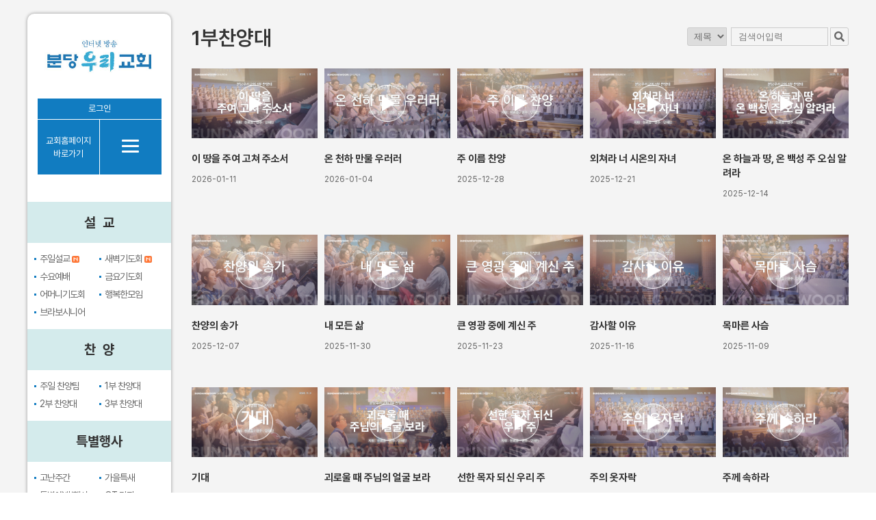

--- FILE ---
content_type: text/html; Charset=utf-8
request_url: https://www.woorichurch.org/wch/media_board/list.asp?board_idx=115
body_size: 75016
content:

<!-- 메뉴 -->
	<script>	var emailaddr = '';	var filename = '/wch/media_board/list.asp';	var frame = 'list';	var homedir = 'bwoori';	var pid = '';	var server_name = 'www.woorichurch.org';	</script>	<script language = 'javascript' src='/modu/uinc/ulink/blur.js'></script>	<script language = 'javascript' src='/modu/include/js_all.js'></script>	<script language = 'javascript' src='/modu/uinc/ulink/link_manager.js?ver=2026-01-18 오후 7:22:21'></script>
<!DOCTYPE html>
<html lang="ko">
<head>
<title>인터넷방송</title>
<meta charset="utf-8">
<meta name="viewport" content="width=device-width, initial-scale=1, minimum-scale=1" />
<meta property="og:url" content="https://www.woorichurch.org/">
<meta property="og:title" content="인터넷방송">
<meta property="og:type" content="website">
<meta property="og:image" content="/tv/img/top/logo_m.jpg">
<meta property="og:description" content="분당우리교회 인터넷방송">
<link rel="apple-touch-icon" sizes="57x57" href="/favicon-57x57.png" />
<link rel="shortcut icon" sizes="72x72" href="/favicon-72x72.png" type="image/x-icon">
<link href="/modu/font/pretendard/pretendard.css" rel="stylesheet">
<link href="/modu/font/nanum_gothic/nanum_gothic.css" rel="stylesheet">
<link href="/modu/font/nanum_square/nanum_square.css" rel="stylesheet">
<link href="/tv/css/reset.css" rel="stylesheet" type="text/css">
<link href="/tv/css/style_test.css?version=2026011819" rel="stylesheet" type="text/css">
<link href="/modu/font_awesome2/css/all.css" rel="stylesheet" type="text/css">
<script src="https://code.jquery.com/jquery-3.2.1.min.js"></script>
<script type="text/javascript" src="/tv/js/jquery-ui.min.js"></script>
<script type="text/javascript" src="/tv/js/common.js?version=2026011819"></script>
<script type="text/javascript">

// 로그인 팝업
function pop_login(){
  $('.login_area').slideDown('fast');
  $('.login_back_bg').fadeIn('fast');
  $('.login_ipt.id').focus();
}

function login(){
  var f = document.login_form;

  if(f.pid.value==""){
    alert("아이디를 입력하세요..");
    f.pid.focus();
  } else if(f.password.value==""){
    alert("비밀번호를 입력하세요..");
    f.password.focus();
  } else {
    f.method="post";
    f.target="_parent"
    f.action="/modu/info/member/member_check.asp";
    f.submit();
  }
}

//로그인 유지
$(document).ready(function(){
    var userInputId = getCookie("userInputId");
    $("input[name='pid']").val(userInputId); 
     
    if($("input[name='pid']").val() != ""){
        $("#login_chk").attr("checked", true);
    }
     
    $("#login_chk").change(function(){
        if($("#login_chk").is(":checked")){
            var userInputId = $("input[name='pid']").val();
            setCookie("userInputId", userInputId, 7);
        }else{
            deleteCookie("userInputId");
        }
    });
     
    $("input[name='pid']").keyup(function(){
        if($("#login_chk").is(":checked")){
            var userInputId = $("input[name='pid']").val();
            setCookie("userInputId", userInputId, 7);
        }
    });
    
});
 
function setCookie(cookieName, value, exdays){
    var exdate = new Date();
    exdate.setDate(exdate.getDate() + exdays);
    var cookieValue = escape(value) + ((exdays==null) ? "" : "; expires=" + exdate.toGMTString());
    document.cookie = cookieName + "=" + cookieValue;
}
 
function deleteCookie(cookieName){
    var expireDate = new Date();
    expireDate.setDate(expireDate.getDate() - 1);
    document.cookie = cookieName + "= " + "; expires=" + expireDate.toGMTString();
}
 
function getCookie(cookieName) {
    cookieName = cookieName + '=';
    var cookieData = document.cookie;
    var start = cookieData.indexOf(cookieName);
    var cookieValue = '';
    if(start != -1){
        start += cookieName.length;
        var end = cookieData.indexOf(';', start);
        if(end == -1)end = cookieData.length;
        cookieValue = cookieData.substring(start, end);
    }
    return unescape(cookieValue);
}
</script>
</head>
<body>
  <div class="wrap">
	<!-- login popup -->
  <div class="login_back_bg"></div>
	<section class="login_area">
		<div class="btn_login_cls">
			<img src="/tv/img/top/btn_cls.png" alt="" class="btn_login_cls_img">
			<div class="login_cont">
				<h1 class="logo_login">
					<img src="/tv/img/top/logo_m.jpg" alt="" class="logo_intro_img">
				</h1>
				<form name="login_form" method="post" >
					<input type="hidden" name="fra" value="ok">
					<input type="hidden" name="s_url" value="/tv/index.asp">
					<input type="text" id="pid" name="pid" class="login_ipt id" placeholder="아이디" tabindex="0">
					<input type="password" id="password" name="password" class="login_ipt pass" placeholder="비밀번호">
				</form>
				  
          <a href="javascript:login();" class="link btn_login_page">로그인</a>
          
          <a href="/index.asp" class="link btn_login_page">교회홈페이지<br>바로가기</a>
				<input type="checkbox" id="login_chk" class="login_chk">
				<label for="login_chk" class="login_chk_txt">로그인 상태유지</label>
				<div class="login_hr"></div>
			</div>
		</div>
	</section>
	<!-- login popup end -->
    <!-- all menu bg -->
    <div class="menu_all_bg bgbg"></div>
    <!-- all menu bg end -->
    <!-- 컨텐츠 -->
    <div class="wrap_cont cont_size clearfix">
      <!-- header -->
      <header class="header">
        <!-- header pc area -->
        <div class="header_cont pc_area">
          <h1 class="logo">
            <a href="/tv/index.asp" class="link">
              <img src="/tv/img/top/logo_m.jpg" alt="logo" class="logo_img">
            </a>
          </h1>
          
            <a href="javascript:pop_login();" class="link btn_login">로그인</a>
          
          <a href="/index.asp" class="link btn_home">교회홈페이지<br>바로가기</a>
          <div class="btn_sand">
            <span class="line"></span>
            <span class="line"></span>
            <span class="line"></span>
          </div>
          <!-- 전체메뉴 -->
          <div class="menu_all">
            <div class="menu_all_cont">
              <ul class="menu_all_fst">
                <li>
                  <a href="javascript:goTo('','media_board','101');" class="link">설 교</a>
                  <ul class="menu_all_scd">
                    <li>
                      <a href="javascript:goTo('','media_board','101');" class="link">주일설교 <picture class='icon_new_pic'> <source media='(max-width:1034px)' srcset='/img/icon_new04.gif'> <img src='/img/icon_new04.gif' alt='new' class='icon_new'></picture></a>
                    </li>
                    <li>
                      <a href="javascript:goTo('','media_board','188');" class="link">새벽기도회 <picture class='icon_new_pic'> <source media='(max-width:1034px)' srcset='/img/icon_new04.gif'> <img src='/img/icon_new04.gif' alt='new' class='icon_new'></picture></a>
                    </li>
                    <li>
                      <a href="javascript:goTo('','media_board','113');" class="link">수요예배 </a>
                    </li>
                    <li>
                      <a href="javascript:goTo('','media_board','158');" class="link">금요기도회 </a>
                    </li>
                    <li>
                      <a href="javascript:goTo('','media_board','120');" class="link">어머니기도회 </a>
                    </li>
                    <li>
                      <a href="javascript:goTo('','media_board','187');" class="link">행복한모임 </a>
                    </li>
                    <li>
                      <a href="javascript:goTo('','media_board','179');" class="link">브라보시니어 </a>
                    </li>
                  </ul>
                </li>
                <li>
                  <a href="javascript:goTo('','media_board','151');" class="link">찬 양</a>
                  <ul class="menu_all_scd">
                    <li>
                      <a href="javascript:goTo('','media_board','151');" class="link">주일 찬양팀 </a>
                    </li>
                    <li>
                      <a href="javascript:goTo('','media_board','115');" class="link">1부 찬양대 </a>
                    </li>
                    <li>
                      <a href="javascript:goTo('','media_board','116');" class="link">2부 찬양대 </a>
                    </li>
                    <li>
                      <a href="javascript:goTo('','media_board','117');" class="link">3부 찬양대 </a>
                    </li>
                  </ul>
                </li>
                <li>
                  <a href="javascript:goTo('','media_board','120');" class="link">특별행사</a>
                  <ul class="menu_all_scd">
                    <li>
                      <a href="javascript:goTo('','media_board','185');" class="link">고난주간 </a>
                    </li>
                    <li>
                      <a href="javascript:goTo('','media_board','184');" class="link">가을특새 </a>
                    </li>
                    <li>
                      <a href="javascript:goTo('','media_board','141');" class="link">특별예배/행사 </a>
                    </li>
                    <li>
                      <a href="javascript:goTo('','media_board','160');" class="link">QT강좌 </a>
                    </li>
                    <li>
                      <a href="javascript:goTo('','media_board','139');" class="link">간증 </a>
                    </li>
                    <li>
                      <a href="javascript:goTo('','media_board','193');" class="link">특송 </a>
                    </li>
                    <li>
                      <a href="javascript:goTo('','media_board','194');" class="link">성경읽기가이드영상 </a>
                    </li>
                  </ul>
                </li>
                <li>
                  <a href="javascript:goTo('','media_board','122');" class="link">주일학교</a>
                  <ul class="menu_all_scd">
                    <li>
                      <a href="javascript:goTo('','media_board','122');" class="link">영아부 <picture class='icon_new_pic'> <source media='(max-width:1034px)' srcset='/img/icon_new04.gif'> <img src='/img/icon_new04.gif' alt='new' class='icon_new'></picture></a>
                    </li>
                    <li>
                      <a href="javascript:goTo('','media_board','123');" class="link">유아부 </a>
                    </li>
                    <li>
                      <a href="javascript:goTo('','media_board','124');" class="link">유치부 <picture class='icon_new_pic'> <source media='(max-width:1034px)' srcset='/img/icon_new04.gif'> <img src='/img/icon_new04.gif' alt='new' class='icon_new'></picture></a>
                    </li>
                    <li>
                      <a href="javascript:goTo('','media_board','125');" class="link">유년부 <picture class='icon_new_pic'> <source media='(max-width:1034px)' srcset='/img/icon_new04.gif'> <img src='/img/icon_new04.gif' alt='new' class='icon_new'></picture></a>
                    </li>
                    <li>
                      <a href="javascript:goTo('','media_board','126');" class="link">초등부 <picture class='icon_new_pic'> <source media='(max-width:1034px)' srcset='/img/icon_new04.gif'> <img src='/img/icon_new04.gif' alt='new' class='icon_new'></picture></a>
                    </li>
                    <li>
                      <a href="javascript:goTo('','media_board','127');" class="link">소년부 </a>
                    </li>
                    <li>
                      <a href="javascript:goTo('','media_board','128');" class="link">중등부 </a>
                    </li>
                    <li>
                      <a href="javascript:goTo('','media_board','129');" class="link">고등부 </a>
                    </li>
                    <li>
                      <a href="javascript:goTo('','media_board','195');" class="link">송림청소년부 </a>
                    </li>
                  </ul>
                </li>
                <li>
                  <a href="javascript:goTo('','media_board','199');" class="link">청년교구</a>
                  <ul class="menu_all_scd">
                    <li>
                      <a href="javascript:goTo('','media_board','199');" class="link">1청년부 </a>
                    </li>
                    <li>
                      <a href="javascript:goTo('','media_board','200');" class="link">2청년부 </a>
                    </li>
                    <li>
                      <a href="javascript:goTo('','media_board','197');" class="link">3청년부 </a>
                    </li>
                    <li>
                      <a href="javascript:goTo('','media_board','198');" class="link">4청년부 </a>
                    </li>
                  </ul>
                </li>
                <!--li>25.01.03 고객 숨김요청
                  <a href="javascript:goTo('','media_board','156');" class="link">대청교구</a>
                  <ul class="menu_all_scd">
                    <li>
                      <a href="javascript:goTo('','media_board','156');" class="link">대학1부 </a>
                    </li>
                    <li>
                      <a href="javascript:goTo('','media_board','148');" class="link">대학2부 </a>
                    </li>
                    <li>
                      <a href="javascript:goTo('','media_board','157');" class="link">1청년부 </a>
                    </li>
                    <li>
                      <a href="javascript:goTo('','media_board','150');" class="link">2청년부 
											</a>
                    </li>
                  </ul>
                </li-->
                <li>
                  <a href="javascript:goTo('','media_board','118');" class="link">이전 게시판</a>
                  <ul class="menu_all_scd">
                    <li>
                      <a href="javascript:goTo('','media_board','196');" class="link">4부 청년예배 </a>
                    </li>
                    <li>
                      <a href="javascript:goTo('','media_board','118');" class="link">4부 찬양대 </a>
                    </li>
                    <li>
                      <a href="javascript:goTo('','media_board','119');" class="link">5부 찬양팀 </a>
                    </li>
                    <li>
                      <a href="javascript:goTo('','media_board','192');" class="link">특별집회 </a>
                    </li>
                    <li>
                      <a href="javascript:goTo('','media_board','177');" class="link">수어통역 </a>
                    </li>
                  </ul>
                </li>
              </ul>
            </div>
          </div>
          <!-- 전체메뉴 end -->
          <!-- 레프트 메뉴 -->
          <ul class="menu_left">
            <li>
              <p class="link">설&nbsp;&nbsp;교</p>
              <ul class="menu_left_tv_scd">
                <li>
                  <a href="javascript:goTo('','media_board','101');" class="link">
                    주일설교
					          <picture class='icon_new_pic'> <source media='(max-width:1034px)' srcset='/img/icon_new04.gif'> <img src='/img/icon_new04.gif' alt='new' class='icon_new'></picture>
                  </a>
                </li>
                <li>
                  <a href="javascript:goTo('','media_board','188');" class="link">
                    새벽기도회
                    <picture class='icon_new_pic'> <source media='(max-width:1034px)' srcset='/img/icon_new04.gif'> <img src='/img/icon_new04.gif' alt='new' class='icon_new'></picture>
                  </a>
                </li>
                <li>
                  <a href="javascript:goTo('','media_board','113');" class="link">
                    수요예배
                    
                  </a>
                </li>
                <li>
                  <a href="javascript:goTo('','media_board','158');" class="link">
                    금요기도회
                    
                  </a>
                </li>
                <li>
                  <a href="javascript:goTo('','media_board','120');" class="link">
                    어머니기도회
                    
                  </a>
                </li>
                <li>
                  <a href="javascript:goTo('','media_board','187');" class="link">
                    행복한모임
                    
                  </a>
                </li>
                <li>
                  <a href="javascript:goTo('','media_board','179');" class="link">
                    브라보시니어
                    
                  </a>
                </li>
              </ul>
            </li>
            <li>
              <p class="link">찬&nbsp;&nbsp;양</p>
              <ul class="menu_left_tv_scd">
                <li>
                  <a href="javascript:goTo('','media_board','151');" class="link">
                    주일 찬양팀
                    
                  </a>
                </li>
                <li>
                  <a href="javascript:goTo('','media_board','115');" class="link">
                    1부 찬양대
                    
                  </a>
                </li>
                <li>
                  <a href="javascript:goTo('','media_board','116');" class="link">
                    2부 찬양대
                    
                  </a>
                </li>
                <li>
                  <a href="javascript:goTo('','media_board','117');" class="link">
                    3부 찬양대
                    
                  </a>
                </li>
              </ul>
            </li>
            <li>
              <p class="link">특별행사</p>
              <ul class="menu_left_tv_scd">
                <li>
                  <a href="javascript:goTo('','media_board','185');" class="link">
                    고난주간
                    
                  </a>
                </li>
                <li>
                  <a href="javascript:goTo('','media_board','184');" class="link">
                    가을특새
                    
                  </a>
                </li>
                <li>
                  <a href="javascript:goTo('','media_board','141');" class="link">
                    특별예배/행사
                    
                  </a>
                </li>
                <li>
                  <a href="javascript:goTo('','media_board','160');" class="link">
                    QT 강좌
                    
                  </a>
                </li>
                <li>
                  <a href="javascript:goTo('','media_board','139');" class="link">
                    간증
                    
                  </a>
                </li>
                <li>
                  <a href="javascript:goTo('','media_board','193');" class="link">
                    특송
                    
                  </a>
                </li>
                <li class="big">
                  <a href="javascript:goTo('','media_board','194');" class="link">성경읽기가이드영상 </a>
                </li>
              </ul>
            </li>
            <li>
              <p class="link">주일학교</p>
              <ul class="menu_left_tv_scd">
                <li>
                  <a href="javascript:goTo('','media_board','122');" class="link">
                    영아부
                    <picture class='icon_new_pic'> <source media='(max-width:1034px)' srcset='/img/icon_new04.gif'> <img src='/img/icon_new04.gif' alt='new' class='icon_new'></picture>
                  </a>
                </li>
                <li>
                  <a href="javascript:goTo('','media_board','123');" class="link">
                    유아부
                    
                  </a>
                </li>
                <li>
                  <a href="javascript:goTo('','media_board','124');" class="link">
                    유치부
                    <picture class='icon_new_pic'> <source media='(max-width:1034px)' srcset='/img/icon_new04.gif'> <img src='/img/icon_new04.gif' alt='new' class='icon_new'></picture>
                  </a>
                </li>
                <li>
                  <a href="javascript:goTo('','media_board','125');" class="link">
                    유년부
                    <picture class='icon_new_pic'> <source media='(max-width:1034px)' srcset='/img/icon_new04.gif'> <img src='/img/icon_new04.gif' alt='new' class='icon_new'></picture>
                  </a>
                </li>
                <li>
                  <a href="javascript:goTo('','media_board','126');" class="link">
                    초등부
                    <picture class='icon_new_pic'> <source media='(max-width:1034px)' srcset='/img/icon_new04.gif'> <img src='/img/icon_new04.gif' alt='new' class='icon_new'></picture>
                  </a>
                </li>
                <li>
                  <a href="javascript:goTo('','media_board','127');" class="link">
                    소년부
                    
                  </a>
                </li>
                <li>
                  <a href="javascript:goTo('','media_board','128');" class="link">
                    중등부
                    
                  </a>
                </li>
                <li>
                  <a href="javascript:goTo('','media_board','129');" class="link">
                    고등부
                    
                  </a>
                </li>
								<li>
									<a href="javascript:goTo('','media_board','195');" class="link">
									송림청소년부
									
									</a>
								</li>
              </ul>
            </li>
            <li>
              <p class="link">청년교구</p>
              <ul class="menu_left_tv_scd">
                <li>
                  <a href="javascript:goTo('','media_board','199');" class="link">
                    1청년부
                    
                  </a>
                </li>
                <li>
                  <a href="javascript:goTo('','media_board','200');" class="link">
                    2청년부
                    
                  </a>
                </li>
                <li>
                  <a href="javascript:goTo('','media_board','197');" class="link">
                    3청년부
                    
                  </a>
                </li>
                <li>
                  <a href="javascript:goTo('','media_board','198');" class="link">
                    4청년부
                    
                  </a>
                </li>
              </ul>
            </li>

            <!--li>25.01.03 고객숨김요청
              <p class="link">대청교구</p>
              <ul class="menu_left_tv_scd">
                <li>
                  <a href="javascript:goTo('','media_board','156');" class="link">
                    대학1부
                    
                  </a>
                </li>
                <li>
                  <a href="javascript:goTo('','media_board','148');" class="link">
                    대학2부
                    
                  </a>
                </li>
                <li>
                  <a href="javascript:goTo('','media_board','157');" class="link">
                    1청년부
                    
                  </a>
                </li>
                <li>
                  <a href="javascript:goTo('','media_board','150');" class="link">
                    2청년부
                    
                  </a>
                </li>
              </ul>
            </li-->
            <li class="old">
              <p class="link">이전 게시판</p>
              <ul class="menu_left_tv_scd">
                <li>
                  <a href="javascript:goTo('','media_board','196');" class="link">
                    4부 청년예배
					          
                  </a>
                </li>
                <li>
                  <a href="javascript:goTo('','media_board','118');" class="link">
                    4부 찬양대
                    
                  </a>
                </li>
                <li>
                  <a href="javascript:goTo('','media_board','119');" class="link">
                    5부 찬양팀
                    
                  </a>
                </li>
                <li>
                  <a href="javascript:goTo('','media_board','192');" class="link">
                    특별집회
                    
                  </a>
                </li>
                <li>
                  <a href="javascript:goTo('','media_board','177');" class="link">수어통역 </a>
                </li>
              </ul>
            </li>
          </ul>
          <!-- 레프트 메뉴 end -->
          <!-- footer -->
          <div class="footer">
            <a href="/modu/personal_safe/personal_safe.asp" class="bott_info_link">개인정보 취급방침</a>
            <a href="/modu/personal_safe/mail_safe.asp" class="bott_info_link">이메일 무단수집거부</a>
            <p class="copy_txt">
              13571 경기도 성남시 분당구 이매로 100 송림중고등학교 내 분당우리교회<br>
              사무실 : 031-701-5750<br>
              팩스 : 031-701-5752 
            </p>
            <p class="copy_txt">&copy; woorichurch.org<br><a href="https://www.webchurch.co.kr/index.asp" target="_blank" class="bott_info_link">Powered by Webchurch</a></p>
          </div>
          <!-- footer end -->
        </div>
        <!-- header pc area end -->
        <!-- header mobile area -->
        <div class="header_cont_mobi mobi_area">
          <button type="button" class="btn_mobi_menu">
            <p class="txt">menu</p>
            <div class="line"></div>
            <div class="line"></div>
            <div class="line"></div>
          </button>
          <h2 class="logo">
            <a href="/tv/index.asp" class="link">
              <img src="/tv/img/top/logo_m.jpg" alt="" class="logo_img_mobi">
            </a>
          </h2>
          <!-- <div class="menu_sand_hompy">메뉴</div> -->
			    <a href="https://www.woorichurch.org/" class="menu_sand_tv" target="_blank">
            <img src="/tv/img/top/icon_m_home.png" alt="" class="icon">
            <p class="txt">HOME</p>
          </a>
          <!-- mobile menu -->
          <div class="menu_all_mobi">
            <h2 class="logo">
              <a href="/tv/index.asp" class="link">
                <img src="/tv/img/top/logo_m_white.png" alt="" class="logo_img">
              </a>
            </h2>
            <div class="btn_menu_al_mobi_cls">
              <span class="line"></span>
              <span class="line"></span>
            </div>
            <ul class="menu_all_mobi_fst">
              <li>
                <p class="link">설 교</p>
                <ul class="menu_all_mobi_scd">
                  <li>
                    <a href="javascript:goTo('','media_board','101');" class="link">주일설교 <picture class='icon_new_pic'> <source media='(max-width:1034px)' srcset='/img/icon_new04.gif'> <img src='/img/icon_new04.gif' alt='new' class='icon_new'></picture></a>
                  </li>
                  <li>
                    <a href="javascript:goTo('','media_board','188');" class="link">새벽기도회 <picture class='icon_new_pic'> <source media='(max-width:1034px)' srcset='/img/icon_new04.gif'> <img src='/img/icon_new04.gif' alt='new' class='icon_new'></picture></a>
                  </li>
                  <li>
                    <a href="javascript:goTo('','media_board','113');" class="link">수요예배 </a>
                  </li>
                  <li>
                    <a href="javascript:goTo('','media_board','158');" class="link">금요기도회 </a>
                  </li>
                  <li>
                    <a href="javascript:goTo('','media_board','120');" class="link">어머니기도회 </a>
                  </li>
                  <li>
                    <a href="javascript:goTo('','media_board','187');" class="link">행복한모임 </a>
                  </li>
                  <li>
                    <a href="javascript:goTo('','media_board','179');" class="link">브라보시니어 </a>
                  </li>
                </ul>
              </li>
              <li>
                <p class="link">찬 양</p>
                <ul class="menu_all_mobi_scd">
                  <li>
                    <a href="javascript:goTo('','media_board','151');" class="link">주일 찬양팀 </a>
                  </li>
                  <li>
                    <a href="javascript:goTo('','media_board','115');" class="link">1부 찬양대 </a>
                  </li>
                  <li>
                    <a href="javascript:goTo('','media_board','116');" class="link">2부 찬양대 </a>
                  </li>
                  <li>
                    <a href="javascript:goTo('','media_board','117');" class="link">3부 찬양대 </a>
                  </li>
                </ul>
              </li>
              <li>
                <p class="link">특별행사</p>
                <ul class="menu_all_mobi_scd">
                  <li>
                    <a href="javascript:goTo('','media_board','185');" class="link">고난주간 </a>
                  </li>
                  <li>
                    <a href="javascript:goTo('','media_board','184');" class="link">가을특새 </a>
                  </li>
                  <li>
                    <a href="javascript:goTo('','media_board','141');" class="link">특별예배/행사 </a>
                  </li>
                  <li>
                    <a href="javascript:goTo('','media_board','160');" class="link">QT강좌 </a>
                  </li>
                  <li>
                    <a href="javascript:goTo('','media_board','139');" class="link">간증 </a>
                  </li>
                  <li>
                    <a href="javascript:goTo('','media_board','193');" class="link">특송 </a>
                  </li>
                  <li>
                    <a href="javascript:goTo('','media_board','194');" class="link">성경읽기가이드영상 </a>
                  </li>
                </ul>
              </li>
              <li>
                <p class="link">주일학교</p>
                <ul class="menu_all_mobi_scd">
                  <li>
                    <a href="javascript:goTo('','media_board','122');" class="link">영아부 <picture class='icon_new_pic'> <source media='(max-width:1034px)' srcset='/img/icon_new04.gif'> <img src='/img/icon_new04.gif' alt='new' class='icon_new'></picture></a>
                  </li>
                  <li>
                    <a href="javascript:goTo('','media_board','123');" class="link">유아부 </a>
                  </li>
                  <li>
                    <a href="javascript:goTo('','media_board','124');" class="link">유치부 <picture class='icon_new_pic'> <source media='(max-width:1034px)' srcset='/img/icon_new04.gif'> <img src='/img/icon_new04.gif' alt='new' class='icon_new'></picture></a>
                  </li>
                  <li>
                    <a href="javascript:goTo('','media_board','125');" class="link">유년부 <picture class='icon_new_pic'> <source media='(max-width:1034px)' srcset='/img/icon_new04.gif'> <img src='/img/icon_new04.gif' alt='new' class='icon_new'></picture></a>
                  </li>
                  <li>
                    <a href="javascript:goTo('','media_board','126');" class="link">초등부 <picture class='icon_new_pic'> <source media='(max-width:1034px)' srcset='/img/icon_new04.gif'> <img src='/img/icon_new04.gif' alt='new' class='icon_new'></picture></a>
                  </li>
                  <li>
                    <a href="javascript:goTo('','media_board','127');" class="link">소년부 </a>
                  </li>
                  <li>
                    <a href="javascript:goTo('','media_board','128');" class="link">중등부 </a>
                  </li>
                  <li>
                    <a href="javascript:goTo('','media_board','129');" class="link">고등부 </a>
                  </li>
									<li>
                    <a href="javascript:goTo('','media_board','195');" class="link">송림청소년부 </a>
                  </li>
                </ul>
              </li>
              <li>
                <p class="link">청년교구</p>
                <ul class="menu_all_mobi_scd">
                  <li>
                    <a href="javascript:goTo('','media_board','199');" class="link">1청년부 </a>
                  </li>
                  <li>
                    <a href="javascript:goTo('','media_board','200');" class="link">2청년부 </a>
                  </li>
                  <li>
                    <a href="javascript:goTo('','media_board','197');" class="link">3청년부 </a>
                  </li>
                  <li>
                    <a href="javascript:goTo('','media_board','198');" class="link">4청년부 </a>
                  </li>
                </ul>
              </li>
              <!--li>25.01.03 고객숨김요청
                <p class="link">대청교구</p>
                <ul class="menu_all_mobi_scd">
                  <li>
                    <a href="javascript:goTo('','media_board','156');" class="link">대학1부 </a>
                  </li>
                  <li>
                    <a href="javascript:goTo('','media_board','148');" class="link">대학2부 </a>
                  </li>
                  <li>
                    <a href="javascript:goTo('','media_board','157');" class="link">1청년부 </a>
                  </li>
                  <li>
                    <a href="javascript:goTo('','media_board','150');" class="link">2청년부 </a>
                  </li>
                </ul>
              </li-->
              <li class="old">
                <p class="link">이전 게시판</p>
                <ul class="menu_all_mobi_scd">
                  <li>
                    <a href="javascript:goTo('','media_board','196');" class="link">4부 청년예배 </a>
                  </li>
                  <li>
                    <a href="javascript:goTo('','media_board','118');" class="link">4부 찬양대 </a>
                  </li>
                  <li>
                    <a href="javascript:goTo('','media_board','119');" class="link">5부 찬양팀 </a>
                  </li>
                  <li>
                    <a href="javascript:goTo('','media_board','192');" class="link">특별집회 </a>
                  </li>
                  <li>
                    <a href="javascript:goTo('','media_board','177');" class="link">수어통역 </a>
                  </li>
                </ul>
              </li>
            </ul>
          </div>
          <!-- mobile menu end -->
          <!-- 교회 메뉴와 동일한 메뉴 -->
          <!-- include /menu.asp"-->
          <!-- 교회 메뉴와 동일한 메뉴 end -->
        </div>
        <!-- header mobile area end -->
      </header>
      <!-- header end -->
      <!-- main -->
      <div class="main sub">
        <!-- 위아래 버튼 -->
        <div class="page_scroll">
          <div class="btn_page_up"><i class="fas fa-caret-up"></i></div>
          <div class="btn_page_down"><i class="fas fa-caret-down"></i></div>
        </div>
        <!-- 위아래 버튼 end -->
        <!-- 내용 -->
	
<!-- 메뉴 -->

<!DOCTYPE html>
<meta name="viewport" content="width=device-width, initial-scale=1, minimum-scale=1" />
<link href="/modu/media_board/css/reset.css" rel="stylesheet" type="text/css">
<link href="/modu/media_board/css/media_board_style.css" rel="stylesheet" type="text/css">
<link href="/modu/media_board/css/efct_loading.css" rel="stylesheet" type="text/css">
<link href="/modu/font_awesome2/css/all.css" rel="stylesheet">
<script type="text/javascript" src="/modu/media_board/js/media_board_common.js"></script>
<section class="media_board_area media_board_100 sol_media_board_area">
<script>
//전체선택
function chk(){
  if (document.dform.chkall_v.value == ""){
    document.dform.chkall_v.value='v';
    chkcon();
  }else {
    document.dform.chkall_v.value='';
    chkcon();
  }
}

function chkcon(){
    if (document.dform.chkall_v.value != ""){
        if (document.dform.seq != null ){
            if (document.dform.seq.length != null ){
                for (i = 0; i < document.dform.seq.length; i++ ){
                    document.dform.seq[i].checked = true;
                }
            }else {
                document.dform.seq.checked = true;
            }
        }
    }else {
        if (document.dform.seq != null ){
            if (document.dform.seq.length != null ){
                for (i = 0; i < document.dform.seq.length; i++ ){
                    document.dform.seq[i].checked = false;
                }
            }else {
                document.dform.seq.checked = false;
            }
        }
    }
}

//삭제
function del_chk(){
	 var chk_c = 0;
      for (i = 0; i < document.dform.seq.length; i++ ){
        if (document.dform.seq[i].checked == true){
          chk_c = chk_c + 1;
        }
      }
     if (chk_c == 0) {
      alert("삭제할 글을 선택해주세요!");
     }else{
	  if(confirm("선택하신 글을 삭제하시겠습니까? 첨부파일도 함께 삭제됩니다.")) {
		document.dform.action = "del.asp"
		document.dform.submit();
		}
	}
}

//게시물 일괄 이동
function sel_move() {
  var seqstr="0";
  var chk_c = 0;

  if (document.dform.seq){
    if (document.dform.seq.length){
      for (i = 0; i < document.dform.seq.length; i++ ){
        if (document.dform.seq[i].checked == true)
        {
          chk_c = chk_c + 1;
          seqstr=seqstr+","+document.dform.seq[i].value;
        }
      }
    }else{
      if (document.dform.seq.checked == true)
      {
        chk_c = chk_c + 1;
        seqstr=seqstr+","+document.dform.seq.value;
      }
    }
    if (chk_c == 0) {
      alert("글을 선택해주세요!");
    }else{

      window.open("move.asp?board_seq=115&board_sub_seq=&view_sub_seq=&search_select=&search_text=&page=&seq="+seqstr,"s_board_move","width=600,height=200,top=400,left=400");
    }
  }else{
    alert("글을 선택해주세요!");
		
  }
}

function List(){
	location.href="list.asp?board_idx=115";
}

//페이지 이동
function PageGo(b,p){
  Pagefrm.Page.value = (b*10)+p;
  Pagefrm.submit();
}

//검색
function search_ok(){
  Pagefrm.submit();
}

//대표형 리스트용 수정
function mod(seq){
  if(confirm("해당 글을 수정하시겠습니까?")) {
	mform.action = "write.asp?mode=mod&seq="+seq ;
	document.mform.submit();
  }
}
//대표형 리스트용 삭제
function del(seq){
  if(confirm("해당 글을 삭제하시겠습니까?")) {
	mform.action = "del.asp?seq="+seq ;
	document.mform.submit();
  }
}
	
</script>
<!--본문시작-->
  <!-- 미디어보드 상단 -->
  <header class="media_board_header">
    <!-- 미디어보드 제목 -->
	<!--타이틀 표시 시작-->
    <h2 id="solution_title_comm" class="media_board_tit">
	
	  <a href="javascript:List();" class="link">1부찬양대</a><!-- 미디어보드 제목 -->
	
      <input type="hidden" id="solution_title_hidden" value="1부찬양대">
    </h2>
	<!--타이틀 표시 end-->
    <!-- 검색어입력 -->
    <div class="media_board_srch">
    <form name="Pagefrm" method="post" action="list.asp">
      <input type="hidden" name="Page">
      <input type="hidden" name="board_idx" value="115">
	  <input type="hidden" name="sub_idx" value="0">
      <input type="hidden" name="lef" value="">
      <input type="hidden" name="sublef" value="">
      <select name="search_select" id="typ" class="media_board_srch_slct">
        <option value="subject" >제목</option>
        <option value="content" >내용</option>
		
      </select>
      <input type="text" id="word" name="search_text" class="media_board_srch_txt" placeholder="검색어입력" value="">
      <a href="#" class="media_board_btn_srch" onClick="search_ok()"><i class="fas fa-search srch_icon"></i></a>
    </form>
    </div>
    <!-- 검색어입력 end -->
	
	<!--대표형 상단 1개 수정,삭제용-->
    <form name="mform" method="post" >
      <input type="hidden" name="board_idx" value="115" >
      <input type="hidden" name="sub_idx" value="0">
      <input type="hidden" name="lef" value="">
      <input type="hidden" name="sublef" value="">
      <input type="hidden" name="page" value="">
      <input type="hidden" name="word" value="">
    </form>
	<!--리스트 수정,삭제용-->
	<form name="dform" method="post">
	<input type="hidden" name="board_idx" value="115">
    <input type="hidden" name="sub_idx" value="0">
	<input type="hidden" name="lef" value="">
	<input type="hidden" name="sublef" value="">
	<input type="hidden" name="page" value="">
	<input type="hidden" name="word" value="">
	<input type="hidden" name="chkall_v" value="">
    <!-- 카테고리 -->
    <!-- A형 -->
	
    <!-- 카테고리 end -->
  </header>
  <!-- 미디어보드 상단 end -->

  <!-- 상단 버튼 영역 -->
  
  <!-- 상단 버튼 영역 end -->
  <!-- 게시판 리스트 -->
  <div class="media_board_cont" >
  	
	<!----------------- 앨범형 ----------------->
		<!--공지 공통 쿼리-->
	
    <!-- 앨범형 공지사항 end -->
    <!-- 앨범형 일반글 -->
    <ul class="media_abm_list">
	<!--리스트 공통 쿼리-->
	
      <li class="media_abm_list_item">
        <!-- 이미지 -->
		
				<!--url있고 제한없음-->
			   <a href="#" class="link media_abm_img_area">
			
          <div class="thumbnail">
            <div class="centered">
							
              <img src="/file/BWOORI/ibroadcast/0111-1부찬양대2025.jpg" alt="" class="media_abm_img" onload="viewImgLoad2(this);">
            </div>
          </div>
		  
		  <!-- play icon -->
        
          <div class="media_abm_icon_play_area" onClick="ClickCnt('A',71264,'zWWqnLqKdSE','youtube');">
            <div class="media_abm_icon_play_efct spinner-double-section-far"></div>
            <img src="/modu/media_board/img/icon_play.png" alt="" class="media_abm_icon_play">
          </div>
        
		  <!-- play icon end -->
		  
        </a>
        <!-- 이미지 하단 정보 -->
        <div class="media_abm_info">
		
          <a href="read.asp?board_idx=115&sub_idx=1&seq=71264&page=1&search_select=&search_text=&lef=&sublef=" class="link media_abm_sbj">이 땅을 주여 고쳐 주소서</a>
          <p class="media_abm_chpt"></p>
          <div class="media_abm_info_btm">
		  	
            <span class="media_abm_date btm_info">2026-01-11</span>
			
          </div>
        </div>
      </li>
	
      <li class="media_abm_list_item">
        <!-- 이미지 -->
		
				<!--url있고 제한없음-->
			   <a href="#" class="link media_abm_img_area">
			
          <div class="thumbnail">
            <div class="centered">
							
              <img src="/file/BWOORI/ibroadcast/0104-1.jpg" alt="" class="media_abm_img" onload="viewImgLoad2(this);">
            </div>
          </div>
		  
		  <!-- play icon -->
        
          <div class="media_abm_icon_play_area" onClick="ClickCnt('A',71259,'6XqR0ytx0A0','youtube');">
            <div class="media_abm_icon_play_efct spinner-double-section-far"></div>
            <img src="/modu/media_board/img/icon_play.png" alt="" class="media_abm_icon_play">
          </div>
        
		  <!-- play icon end -->
		  
        </a>
        <!-- 이미지 하단 정보 -->
        <div class="media_abm_info">
		
          <a href="read.asp?board_idx=115&sub_idx=1&seq=71259&page=1&search_select=&search_text=&lef=&sublef=" class="link media_abm_sbj">온 천하 만물 우러러</a>
          <p class="media_abm_chpt"></p>
          <div class="media_abm_info_btm">
		  	
            <span class="media_abm_date btm_info">2026-01-04</span>
			
          </div>
        </div>
      </li>
	
      <li class="media_abm_list_item">
        <!-- 이미지 -->
		
				<!--url있고 제한없음-->
			   <a href="#" class="link media_abm_img_area">
			
          <div class="thumbnail">
            <div class="centered">
							
              <img src="/file/BWOORI/ibroadcast/1228-1부찬양대2025.jpg" alt="" class="media_abm_img" onload="viewImgLoad2(this);">
            </div>
          </div>
		  
		  <!-- play icon -->
        
          <div class="media_abm_icon_play_area" onClick="ClickCnt('A',71209,'dRPGZvHQqMM','youtube');">
            <div class="media_abm_icon_play_efct spinner-double-section-far"></div>
            <img src="/modu/media_board/img/icon_play.png" alt="" class="media_abm_icon_play">
          </div>
        
		  <!-- play icon end -->
		  
        </a>
        <!-- 이미지 하단 정보 -->
        <div class="media_abm_info">
		
          <a href="read.asp?board_idx=115&sub_idx=1&seq=71209&page=1&search_select=&search_text=&lef=&sublef=" class="link media_abm_sbj">주 이름 찬양</a>
          <p class="media_abm_chpt"></p>
          <div class="media_abm_info_btm">
		  	
            <span class="media_abm_date btm_info">2025-12-28</span>
			
          </div>
        </div>
      </li>
	
      <li class="media_abm_list_item">
        <!-- 이미지 -->
		
				<!--url있고 제한없음-->
			   <a href="#" class="link media_abm_img_area">
			
          <div class="thumbnail">
            <div class="centered">
							
              <img src="/file/BWOORI/ibroadcast/1221-부찬양대2025.jpg" alt="" class="media_abm_img" onload="viewImgLoad2(this);">
            </div>
          </div>
		  
		  <!-- play icon -->
        
          <div class="media_abm_icon_play_area" onClick="ClickCnt('A',71186,'EeLq7eHXTz0','youtube');">
            <div class="media_abm_icon_play_efct spinner-double-section-far"></div>
            <img src="/modu/media_board/img/icon_play.png" alt="" class="media_abm_icon_play">
          </div>
        
		  <!-- play icon end -->
		  
        </a>
        <!-- 이미지 하단 정보 -->
        <div class="media_abm_info">
		
          <a href="read.asp?board_idx=115&sub_idx=1&seq=71186&page=1&search_select=&search_text=&lef=&sublef=" class="link media_abm_sbj">외쳐라 너 시온의 자녀</a>
          <p class="media_abm_chpt"></p>
          <div class="media_abm_info_btm">
		  	
            <span class="media_abm_date btm_info">2025-12-21</span>
			
          </div>
        </div>
      </li>
	
      <li class="media_abm_list_item">
        <!-- 이미지 -->
		
				<!--url있고 제한없음-->
			   <a href="#" class="link media_abm_img_area">
			
          <div class="thumbnail">
            <div class="centered">
							
              <img src="/file/BWOORI/ibroadcast/1214-1부찬양대2025.jpg" alt="" class="media_abm_img" onload="viewImgLoad2(this);">
            </div>
          </div>
		  
		  <!-- play icon -->
        
          <div class="media_abm_icon_play_area" onClick="ClickCnt('A',71157,'4gTveJxrOqE','youtube');">
            <div class="media_abm_icon_play_efct spinner-double-section-far"></div>
            <img src="/modu/media_board/img/icon_play.png" alt="" class="media_abm_icon_play">
          </div>
        
		  <!-- play icon end -->
		  
        </a>
        <!-- 이미지 하단 정보 -->
        <div class="media_abm_info">
		
          <a href="read.asp?board_idx=115&sub_idx=1&seq=71157&page=1&search_select=&search_text=&lef=&sublef=" class="link media_abm_sbj">온 하늘과 땅, 온 백성 주 오심 알려라</a>
          <p class="media_abm_chpt"></p>
          <div class="media_abm_info_btm">
		  	
            <span class="media_abm_date btm_info">2025-12-14</span>
			
          </div>
        </div>
      </li>
	
      <li class="media_abm_list_item">
        <!-- 이미지 -->
		
				<!--url있고 제한없음-->
			   <a href="#" class="link media_abm_img_area">
			
          <div class="thumbnail">
            <div class="centered">
							
              <img src="/file/BWOORI/ibroadcast/1207-1부찬양대2025.jpg" alt="" class="media_abm_img" onload="viewImgLoad2(this);">
            </div>
          </div>
		  
		  <!-- play icon -->
        
          <div class="media_abm_icon_play_area" onClick="ClickCnt('A',71136,'M4zQU5jI1jA','youtube');">
            <div class="media_abm_icon_play_efct spinner-double-section-far"></div>
            <img src="/modu/media_board/img/icon_play.png" alt="" class="media_abm_icon_play">
          </div>
        
		  <!-- play icon end -->
		  
        </a>
        <!-- 이미지 하단 정보 -->
        <div class="media_abm_info">
		
          <a href="read.asp?board_idx=115&sub_idx=1&seq=71136&page=1&search_select=&search_text=&lef=&sublef=" class="link media_abm_sbj">찬양의 송가</a>
          <p class="media_abm_chpt"></p>
          <div class="media_abm_info_btm">
		  	
            <span class="media_abm_date btm_info">2025-12-07</span>
			
          </div>
        </div>
      </li>
	
      <li class="media_abm_list_item">
        <!-- 이미지 -->
		
				<!--url있고 제한없음-->
			   <a href="#" class="link media_abm_img_area">
			
          <div class="thumbnail">
            <div class="centered">
							
              <img src="/file/BWOORI/ibroadcast/1130-1부찬양대2025.jpg" alt="" class="media_abm_img" onload="viewImgLoad2(this);">
            </div>
          </div>
		  
		  <!-- play icon -->
        
          <div class="media_abm_icon_play_area" onClick="ClickCnt('A',71110,'iju2xPTP6L8','youtube');">
            <div class="media_abm_icon_play_efct spinner-double-section-far"></div>
            <img src="/modu/media_board/img/icon_play.png" alt="" class="media_abm_icon_play">
          </div>
        
		  <!-- play icon end -->
		  
        </a>
        <!-- 이미지 하단 정보 -->
        <div class="media_abm_info">
		
          <a href="read.asp?board_idx=115&sub_idx=1&seq=71110&page=1&search_select=&search_text=&lef=&sublef=" class="link media_abm_sbj">내 모든 삶</a>
          <p class="media_abm_chpt"></p>
          <div class="media_abm_info_btm">
		  	
            <span class="media_abm_date btm_info">2025-11-30</span>
			
          </div>
        </div>
      </li>
	
      <li class="media_abm_list_item">
        <!-- 이미지 -->
		
				<!--url있고 제한없음-->
			   <a href="#" class="link media_abm_img_area">
			
          <div class="thumbnail">
            <div class="centered">
							
              <img src="/file/BWOORI/ibroadcast/1123-1부찬양대2025.jpg" alt="" class="media_abm_img" onload="viewImgLoad2(this);">
            </div>
          </div>
		  
		  <!-- play icon -->
        
          <div class="media_abm_icon_play_area" onClick="ClickCnt('A',71084,'0_3pPNI1ssw','youtube');">
            <div class="media_abm_icon_play_efct spinner-double-section-far"></div>
            <img src="/modu/media_board/img/icon_play.png" alt="" class="media_abm_icon_play">
          </div>
        
		  <!-- play icon end -->
		  
        </a>
        <!-- 이미지 하단 정보 -->
        <div class="media_abm_info">
		
          <a href="read.asp?board_idx=115&sub_idx=1&seq=71084&page=1&search_select=&search_text=&lef=&sublef=" class="link media_abm_sbj">큰 영광 중에 계신 주</a>
          <p class="media_abm_chpt"></p>
          <div class="media_abm_info_btm">
		  	
            <span class="media_abm_date btm_info">2025-11-23</span>
			
          </div>
        </div>
      </li>
	
      <li class="media_abm_list_item">
        <!-- 이미지 -->
		
				<!--url있고 제한없음-->
			   <a href="#" class="link media_abm_img_area">
			
          <div class="thumbnail">
            <div class="centered">
							
              <img src="/file/BWOORI/ibroadcast/1116-1부찬양대2025.jpg" alt="" class="media_abm_img" onload="viewImgLoad2(this);">
            </div>
          </div>
		  
		  <!-- play icon -->
        
          <div class="media_abm_icon_play_area" onClick="ClickCnt('A',71058,'1YUQZActP4E','youtube');">
            <div class="media_abm_icon_play_efct spinner-double-section-far"></div>
            <img src="/modu/media_board/img/icon_play.png" alt="" class="media_abm_icon_play">
          </div>
        
		  <!-- play icon end -->
		  
        </a>
        <!-- 이미지 하단 정보 -->
        <div class="media_abm_info">
		
          <a href="read.asp?board_idx=115&sub_idx=1&seq=71058&page=1&search_select=&search_text=&lef=&sublef=" class="link media_abm_sbj">감사할 이유</a>
          <p class="media_abm_chpt"></p>
          <div class="media_abm_info_btm">
		  	
            <span class="media_abm_date btm_info">2025-11-16</span>
			
          </div>
        </div>
      </li>
	
      <li class="media_abm_list_item">
        <!-- 이미지 -->
		
				<!--url있고 제한없음-->
			   <a href="#" class="link media_abm_img_area">
			
          <div class="thumbnail">
            <div class="centered">
							
              <img src="/file/BWOORI/ibroadcast/1109-1부찬양대2025.jpg" alt="" class="media_abm_img" onload="viewImgLoad2(this);">
            </div>
          </div>
		  
		  <!-- play icon -->
        
          <div class="media_abm_icon_play_area" onClick="ClickCnt('A',71030,'eaFATBnXqSE','youtube');">
            <div class="media_abm_icon_play_efct spinner-double-section-far"></div>
            <img src="/modu/media_board/img/icon_play.png" alt="" class="media_abm_icon_play">
          </div>
        
		  <!-- play icon end -->
		  
        </a>
        <!-- 이미지 하단 정보 -->
        <div class="media_abm_info">
		
          <a href="read.asp?board_idx=115&sub_idx=1&seq=71030&page=1&search_select=&search_text=&lef=&sublef=" class="link media_abm_sbj">목마른 사슴</a>
          <p class="media_abm_chpt"></p>
          <div class="media_abm_info_btm">
		  	
            <span class="media_abm_date btm_info">2025-11-09</span>
			
          </div>
        </div>
      </li>
	
      <li class="media_abm_list_item">
        <!-- 이미지 -->
		
				<!--url있고 제한없음-->
			   <a href="#" class="link media_abm_img_area">
			
          <div class="thumbnail">
            <div class="centered">
							
              <img src="/file/BWOORI/ibroadcast/1102-1부찬양대2025.jpg" alt="" class="media_abm_img" onload="viewImgLoad2(this);">
            </div>
          </div>
		  
		  <!-- play icon -->
        
          <div class="media_abm_icon_play_area" onClick="ClickCnt('A',71001,'G2UvnIoe3qc','youtube');">
            <div class="media_abm_icon_play_efct spinner-double-section-far"></div>
            <img src="/modu/media_board/img/icon_play.png" alt="" class="media_abm_icon_play">
          </div>
        
		  <!-- play icon end -->
		  
        </a>
        <!-- 이미지 하단 정보 -->
        <div class="media_abm_info">
		
          <a href="read.asp?board_idx=115&sub_idx=1&seq=71001&page=1&search_select=&search_text=&lef=&sublef=" class="link media_abm_sbj">기대</a>
          <p class="media_abm_chpt"></p>
          <div class="media_abm_info_btm">
		  	
            <span class="media_abm_date btm_info">2025-11-02</span>
			
          </div>
        </div>
      </li>
	
      <li class="media_abm_list_item">
        <!-- 이미지 -->
		
				<!--url있고 제한없음-->
			   <a href="#" class="link media_abm_img_area">
			
          <div class="thumbnail">
            <div class="centered">
							
              <img src="/file/BWOORI/ibroadcast/1026-1찬양대2025.jpg" alt="" class="media_abm_img" onload="viewImgLoad2(this);">
            </div>
          </div>
		  
		  <!-- play icon -->
        
          <div class="media_abm_icon_play_area" onClick="ClickCnt('A',70975,'YENP5ogbWto','youtube');">
            <div class="media_abm_icon_play_efct spinner-double-section-far"></div>
            <img src="/modu/media_board/img/icon_play.png" alt="" class="media_abm_icon_play">
          </div>
        
		  <!-- play icon end -->
		  
        </a>
        <!-- 이미지 하단 정보 -->
        <div class="media_abm_info">
		
          <a href="read.asp?board_idx=115&sub_idx=1&seq=70975&page=1&search_select=&search_text=&lef=&sublef=" class="link media_abm_sbj">괴로울 때 주님의 얼굴 보라</a>
          <p class="media_abm_chpt"></p>
          <div class="media_abm_info_btm">
		  	
            <span class="media_abm_date btm_info">2025-10-26</span>
			
          </div>
        </div>
      </li>
	
      <li class="media_abm_list_item">
        <!-- 이미지 -->
		
				<!--url있고 제한없음-->
			   <a href="#" class="link media_abm_img_area">
			
          <div class="thumbnail">
            <div class="centered">
							
              <img src="/file/BWOORI/ibroadcast/1219-1부찬양대2025.jpg" alt="" class="media_abm_img" onload="viewImgLoad2(this);">
            </div>
          </div>
		  
		  <!-- play icon -->
        
          <div class="media_abm_icon_play_area" onClick="ClickCnt('A',70944,'HRGN1O2D7hU','youtube');">
            <div class="media_abm_icon_play_efct spinner-double-section-far"></div>
            <img src="/modu/media_board/img/icon_play.png" alt="" class="media_abm_icon_play">
          </div>
        
		  <!-- play icon end -->
		  
        </a>
        <!-- 이미지 하단 정보 -->
        <div class="media_abm_info">
		
          <a href="read.asp?board_idx=115&sub_idx=1&seq=70944&page=1&search_select=&search_text=&lef=&sublef=" class="link media_abm_sbj">선한 목자 되신 우리 주</a>
          <p class="media_abm_chpt"></p>
          <div class="media_abm_info_btm">
		  	
            <span class="media_abm_date btm_info">2025-10-19</span>
			
          </div>
        </div>
      </li>
	
      <li class="media_abm_list_item">
        <!-- 이미지 -->
		
				<!--url있고 제한없음-->
			   <a href="#" class="link media_abm_img_area">
			
          <div class="thumbnail">
            <div class="centered">
							
              <img src="/file/BWOORI/ibroadcast/1012-1부찬양대2025.jpg" alt="" class="media_abm_img" onload="viewImgLoad2(this);">
            </div>
          </div>
		  
		  <!-- play icon -->
        
          <div class="media_abm_icon_play_area" onClick="ClickCnt('A',70919,'2-PhzDIQRNw','youtube');">
            <div class="media_abm_icon_play_efct spinner-double-section-far"></div>
            <img src="/modu/media_board/img/icon_play.png" alt="" class="media_abm_icon_play">
          </div>
        
		  <!-- play icon end -->
		  
        </a>
        <!-- 이미지 하단 정보 -->
        <div class="media_abm_info">
		
          <a href="read.asp?board_idx=115&sub_idx=1&seq=70919&page=1&search_select=&search_text=&lef=&sublef=" class="link media_abm_sbj">주의 옷자락</a>
          <p class="media_abm_chpt"></p>
          <div class="media_abm_info_btm">
		  	
            <span class="media_abm_date btm_info">2025-10-12</span>
			
          </div>
        </div>
      </li>
	
      <li class="media_abm_list_item">
        <!-- 이미지 -->
		
				<!--url있고 제한없음-->
			   <a href="#" class="link media_abm_img_area">
			
          <div class="thumbnail">
            <div class="centered">
							
              <img src="/file/BWOORI/ibroadcast/찬양대2025.jpg" alt="" class="media_abm_img" onload="viewImgLoad2(this);">
            </div>
          </div>
		  
		  <!-- play icon -->
        
          <div class="media_abm_icon_play_area" onClick="ClickCnt('A',70893,'WcknWGW3Ag4','youtube');">
            <div class="media_abm_icon_play_efct spinner-double-section-far"></div>
            <img src="/modu/media_board/img/icon_play.png" alt="" class="media_abm_icon_play">
          </div>
        
		  <!-- play icon end -->
		  
        </a>
        <!-- 이미지 하단 정보 -->
        <div class="media_abm_info">
		
          <a href="read.asp?board_idx=115&sub_idx=1&seq=70893&page=1&search_select=&search_text=&lef=&sublef=" class="link media_abm_sbj">주께 속하라</a>
          <p class="media_abm_chpt"></p>
          <div class="media_abm_info_btm">
		  	
            <span class="media_abm_date btm_info">2025-10-05</span>
			
          </div>
        </div>
      </li>
	
      <li class="media_abm_list_item">
        <!-- 이미지 -->
		
				<!--url있고 제한없음-->
			   <a href="#" class="link media_abm_img_area">
			
          <div class="thumbnail">
            <div class="centered">
							
              <img src="/file/BWOORI/ibroadcast/0928-1부찬양대2025.jpg" alt="" class="media_abm_img" onload="viewImgLoad2(this);">
            </div>
          </div>
		  
		  <!-- play icon -->
        
          <div class="media_abm_icon_play_area" onClick="ClickCnt('A',70870,'AmmXXq3QAsg','youtube');">
            <div class="media_abm_icon_play_efct spinner-double-section-far"></div>
            <img src="/modu/media_board/img/icon_play.png" alt="" class="media_abm_icon_play">
          </div>
        
		  <!-- play icon end -->
		  
        </a>
        <!-- 이미지 하단 정보 -->
        <div class="media_abm_info">
		
          <a href="read.asp?board_idx=115&sub_idx=1&seq=70870&page=1&search_select=&search_text=&lef=&sublef=" class="link media_abm_sbj">주 하나님 지으신 모든 세계</a>
          <p class="media_abm_chpt"></p>
          <div class="media_abm_info_btm">
		  	
            <span class="media_abm_date btm_info">2025-09-28</span>
			
          </div>
        </div>
      </li>
	
      <li class="media_abm_list_item">
        <!-- 이미지 -->
		
				<!--url있고 제한없음-->
			   <a href="#" class="link media_abm_img_area">
			
          <div class="thumbnail">
            <div class="centered">
							
              <img src="/file/BWOORI/ibroadcast/0921-1부찬양대2025.jpg" alt="" class="media_abm_img" onload="viewImgLoad2(this);">
            </div>
          </div>
		  
		  <!-- play icon -->
        
          <div class="media_abm_icon_play_area" onClick="ClickCnt('A',70841,'i2HXNLaNhyM','youtube');">
            <div class="media_abm_icon_play_efct spinner-double-section-far"></div>
            <img src="/modu/media_board/img/icon_play.png" alt="" class="media_abm_icon_play">
          </div>
        
		  <!-- play icon end -->
		  
        </a>
        <!-- 이미지 하단 정보 -->
        <div class="media_abm_info">
		
          <a href="read.asp?board_idx=115&sub_idx=1&seq=70841&page=1&search_select=&search_text=&lef=&sublef=" class="link media_abm_sbj">모든 것 감사해</a>
          <p class="media_abm_chpt"></p>
          <div class="media_abm_info_btm">
		  	
            <span class="media_abm_date btm_info">2025-09-21</span>
			
          </div>
        </div>
      </li>
	
      <li class="media_abm_list_item">
        <!-- 이미지 -->
		
				<!--url있고 제한없음-->
			   <a href="#" class="link media_abm_img_area">
			
          <div class="thumbnail">
            <div class="centered">
							
              <img src="/file/BWOORI/ibroadcast/0914-1부찬양대2025.jpg" alt="" class="media_abm_img" onload="viewImgLoad2(this);">
            </div>
          </div>
		  
		  <!-- play icon -->
        
          <div class="media_abm_icon_play_area" onClick="ClickCnt('A',70818,'y5Roiy4tQj8','youtube');">
            <div class="media_abm_icon_play_efct spinner-double-section-far"></div>
            <img src="/modu/media_board/img/icon_play.png" alt="" class="media_abm_icon_play">
          </div>
        
		  <!-- play icon end -->
		  
        </a>
        <!-- 이미지 하단 정보 -->
        <div class="media_abm_info">
		
          <a href="read.asp?board_idx=115&sub_idx=1&seq=70818&page=1&search_select=&search_text=&lef=&sublef=" class="link media_abm_sbj">주의 성령 오시옵소서</a>
          <p class="media_abm_chpt"></p>
          <div class="media_abm_info_btm">
		  	
            <span class="media_abm_date btm_info">2025-09-14</span>
			
          </div>
        </div>
      </li>
	
      <li class="media_abm_list_item">
        <!-- 이미지 -->
		
				<!--url있고 제한없음-->
			   <a href="#" class="link media_abm_img_area">
			
          <div class="thumbnail">
            <div class="centered">
							
              <img src="/file/BWOORI/ibroadcast/0907-1부찬양대2025.jpg" alt="" class="media_abm_img" onload="viewImgLoad2(this);">
            </div>
          </div>
		  
		  <!-- play icon -->
        
          <div class="media_abm_icon_play_area" onClick="ClickCnt('A',70786,'cUljV_JKpus','youtube');">
            <div class="media_abm_icon_play_efct spinner-double-section-far"></div>
            <img src="/modu/media_board/img/icon_play.png" alt="" class="media_abm_icon_play">
          </div>
        
		  <!-- play icon end -->
		  
        </a>
        <!-- 이미지 하단 정보 -->
        <div class="media_abm_info">
		
          <a href="read.asp?board_idx=115&sub_idx=1&seq=70786&page=1&search_select=&search_text=&lef=&sublef=" class="link media_abm_sbj">약할 때 강함 되시네 / 만유의 주재</a>
          <p class="media_abm_chpt"></p>
          <div class="media_abm_info_btm">
		  	
            <span class="media_abm_date btm_info">2025-09-07</span>
			
          </div>
        </div>
      </li>
	
      <li class="media_abm_list_item">
        <!-- 이미지 -->
		
				<!--url있고 제한없음-->
			   <a href="#" class="link media_abm_img_area">
			
          <div class="thumbnail">
            <div class="centered">
							
              <img src="/file/BWOORI/ibroadcast/0831-1부찬양대2025.jpg" alt="" class="media_abm_img" onload="viewImgLoad2(this);">
            </div>
          </div>
		  
		  <!-- play icon -->
        
          <div class="media_abm_icon_play_area" onClick="ClickCnt('A',70761,'xyE8UzlLkeI','youtube');">
            <div class="media_abm_icon_play_efct spinner-double-section-far"></div>
            <img src="/modu/media_board/img/icon_play.png" alt="" class="media_abm_icon_play">
          </div>
        
		  <!-- play icon end -->
		  
        </a>
        <!-- 이미지 하단 정보 -->
        <div class="media_abm_info">
		
          <a href="read.asp?board_idx=115&sub_idx=1&seq=70761&page=1&search_select=&search_text=&lef=&sublef=" class="link media_abm_sbj">주 여호와는 나의 힘</a>
          <p class="media_abm_chpt"></p>
          <div class="media_abm_info_btm">
		  	
            <span class="media_abm_date btm_info">2025-08-31</span>
			
          </div>
        </div>
      </li>
	    
    </ul>
    <!-- 앨범형 일반글 end -->

  </div>
  <!-- 게시판 리스트 end -->
  </form>

  <!-- 미디어보드 하단 -->
  <div class="media_board_bottom">
    <!-- 하단 버튼 영역 -->
	
    <!-- 하단 버튼 영역 end-->

    <!-- 전체 페이지 네비게이션 start-->
	  
	  <div class="media_board_page_navi_all">
		
		<a href="#"class="navi_all_btn btn_drct disabled">이전</a>
		
		<div class="navi_all_btn">1/47</div>
		
		<a href="javascript:PageGo(0,2)" class="navi_all_btn btn_drct">다음</a> 
		
		<ul class="navi_all_list">
		
		  <li><a href="javascript:PageGo(0,1)" class="all_list_btn active">1</a></li> 
		
		  <li><a href="javascript:PageGo(0,2)" class="all_list_btn">2</a></li> 
		
		  <li><a href="javascript:PageGo(0,3)" class="all_list_btn">3</a></li> 
		
		  <li><a href="javascript:PageGo(0,4)" class="all_list_btn">4</a></li> 
		
		  <li><a href="javascript:PageGo(0,5)" class="all_list_btn">5</a></li> 
		
		  <li><a href="javascript:PageGo(0,6)" class="all_list_btn">6</a></li> 
		
		  <li><a href="javascript:PageGo(0,7)" class="all_list_btn">7</a></li> 
		
		  <li><a href="javascript:PageGo(0,8)" class="all_list_btn">8</a></li> 
		
		  <li><a href="javascript:PageGo(0,9)" class="all_list_btn">9</a></li> 
		
		  <li><a href="javascript:PageGo(0,10)" class="all_list_btn">10</a></li> 
		
		  <li><a href="javascript:PageGo(0,11)" class="all_list_btn">11</a></li> 
		
		  <li><a href="javascript:PageGo(0,12)" class="all_list_btn">12</a></li> 
		
		  <li><a href="javascript:PageGo(0,13)" class="all_list_btn">13</a></li> 
		
		  <li><a href="javascript:PageGo(0,14)" class="all_list_btn">14</a></li> 
		
		  <li><a href="javascript:PageGo(0,15)" class="all_list_btn">15</a></li> 
		
		  <li><a href="javascript:PageGo(0,16)" class="all_list_btn">16</a></li> 
		
		  <li><a href="javascript:PageGo(0,17)" class="all_list_btn">17</a></li> 
		
		  <li><a href="javascript:PageGo(0,18)" class="all_list_btn">18</a></li> 
		
		  <li><a href="javascript:PageGo(0,19)" class="all_list_btn">19</a></li> 
		
		  <li><a href="javascript:PageGo(0,20)" class="all_list_btn">20</a></li> 
		
		  <li><a href="javascript:PageGo(0,21)" class="all_list_btn">21</a></li> 
		
		  <li><a href="javascript:PageGo(0,22)" class="all_list_btn">22</a></li> 
		
		  <li><a href="javascript:PageGo(0,23)" class="all_list_btn">23</a></li> 
		
		  <li><a href="javascript:PageGo(0,24)" class="all_list_btn">24</a></li> 
		
		  <li><a href="javascript:PageGo(0,25)" class="all_list_btn">25</a></li> 
		
		  <li><a href="javascript:PageGo(0,26)" class="all_list_btn">26</a></li> 
		
		  <li><a href="javascript:PageGo(0,27)" class="all_list_btn">27</a></li> 
		
		  <li><a href="javascript:PageGo(0,28)" class="all_list_btn">28</a></li> 
		
		  <li><a href="javascript:PageGo(0,29)" class="all_list_btn">29</a></li> 
		
		  <li><a href="javascript:PageGo(0,30)" class="all_list_btn">30</a></li> 
		
		  <li><a href="javascript:PageGo(0,31)" class="all_list_btn">31</a></li> 
		
		  <li><a href="javascript:PageGo(0,32)" class="all_list_btn">32</a></li> 
		
		  <li><a href="javascript:PageGo(0,33)" class="all_list_btn">33</a></li> 
		
		  <li><a href="javascript:PageGo(0,34)" class="all_list_btn">34</a></li> 
		
		  <li><a href="javascript:PageGo(0,35)" class="all_list_btn">35</a></li> 
		
		  <li><a href="javascript:PageGo(0,36)" class="all_list_btn">36</a></li> 
		
		  <li><a href="javascript:PageGo(0,37)" class="all_list_btn">37</a></li> 
		
		  <li><a href="javascript:PageGo(0,38)" class="all_list_btn">38</a></li> 
		
		  <li><a href="javascript:PageGo(0,39)" class="all_list_btn">39</a></li> 
		
		  <li><a href="javascript:PageGo(0,40)" class="all_list_btn">40</a></li> 
		
		  <li><a href="javascript:PageGo(0,41)" class="all_list_btn">41</a></li> 
		
		  <li><a href="javascript:PageGo(0,42)" class="all_list_btn">42</a></li> 
		
		  <li><a href="javascript:PageGo(0,43)" class="all_list_btn">43</a></li> 
		
		  <li><a href="javascript:PageGo(0,44)" class="all_list_btn">44</a></li> 
		
		  <li><a href="javascript:PageGo(0,45)" class="all_list_btn">45</a></li> 
		
		  <li><a href="javascript:PageGo(0,46)" class="all_list_btn">46</a></li> 
		
		  <li><a href="javascript:PageGo(0,47)" class="all_list_btn">47</a></li> 
		
		</ul>
	  </div>
    <!-- 전체 페이지 네비게이션 end-->
  </div>
  <!-- 미디어보드 하단 end-->
  <!-- 영상 팝업 재생 영역 -->
  <div class="vod_popup_area">
    <div class="vod_popup_bg" onClick="vod_popup_cls();"></div>
    <div class="vod_popup_cont">
      <div class="vod_popup_wrap">
        <iframe src="" class="vod_popup_ifr" frameborder="0" allow="accelerometer; autoplay; encrypted-media; gyroscope; picture-in-picture" allowfullscreen></iframe>
        <div class="btn_vod_popup_mini" title="소형플레이어" onClick="vod_popup_mini();">
          <img src="/modu/media_board/img/icon_vod_mini.png" class="icon">
        </div>
        <div class="btn_vod_popup_max" title="대형플레이어" onClick="vod_popup_max();">
          <img src="/modu/media_board/img/icon_vod_max.png" class="icon">
        </div>
        <div class="btn_vod_popup_cls" title="닫기" onClick="vod_popup_cls();"><i class="fa fa-times"></i></div>
      </div>
    </div>
  </div>
  <!-- 영상 팝업 재생 영역 end -->
</section>
      <footer class="footer_mobi mobi_area">
        <p class="copy_txt str">분당우리교회</p>
        <p class="copy_txt">
          <span class="txt">(13571) 경기도 성남시 분당구 이매로 100 송림중고등학교 내 강당</span>
          <br>
          <span class="txt">사무실 : 
            <a href="tel:031-701-5750">031-701-5750</a>
          </span> 
          <span class="txt">팩스 : 031-701-5752</span> 
          <span class="txt">
            이메일 : 
            <a href="mailto:woorich@woorichurch.org">woorich@woorichurch.org</a>
          </span>
          <span class="txt webchurch">
            <a href="https://www.webchurch.co.kr/index.asp" target="_blank" class="link">Powered by Webchurch</a>
          </span>
        </p>
      </footer>

--- FILE ---
content_type: text/css
request_url: https://www.woorichurch.org/modu/font/nanum_gothic/nanum_gothic.css
body_size: 2291
content:
/* nanum-gothic-regular - latin_korean */
@font-face {
  font-family: 'NanumGothic';
  font-style: normal;
  font-weight: 400;
  src: url('nanum-gothic-v17-latin_korean-regular.eot'); /* IE9 Compat Modes */
  src: local('NanumGothic'),
       url('nanum-gothic-v17-latin_korean-regular.eot?#iefix') format('embedded-opentype'), /* IE6-IE8 */
       url('nanum-gothic-v17-latin_korean-regular.woff2') format('woff2'), /* Super Modern Browsers */
       url('nanum-gothic-v17-latin_korean-regular.woff') format('woff'), /* Modern Browsers */
       url('nanum-gothic-v17-latin_korean-regular.ttf') format('truetype'), /* Safari, Android, iOS */
       url('nanum-gothic-v17-latin_korean-regular.svg#NanumGothic') format('svg'); /* Legacy iOS */
}
/* nanum-gothic-800 - latin_korean */ 
@font-face {
  font-family: 'NanumGothic';
  font-style: normal;
  font-weight: 800;
  src: url('nanum-gothic-v17-latin_korean-800.eot'); /* IE9 Compat Modes */
  src: local('NanumGothic Bold'), local('NanumGothic-Bold'),
       url('nanum-gothic-v17-latin_korean-800.eot?#iefix') format('embedded-opentype'), /* IE6-IE8 */
       url('nanum-gothic-v17-latin_korean-800.woff2') format('woff2'), /* Super Modern Browsers */
       url('nanum-gothic-v17-latin_korean-800.woff') format('woff'), /* Modern Browsers */
       url('nanum-gothic-v17-latin_korean-800.ttf') format('truetype'), /* Safari, Android, iOS */
       url('nanum-gothic-v17-latin_korean-800.svg#NanumGothic') format('svg'); /* Legacy iOS */
}
/* nanum-gothic-700 - latin_korean */
@font-face {
  font-family: 'NanumGothic';
  font-style: normal;
  font-weight: 700;
  src: url('nanum-gothic-v17-latin_korean-700.eot'); /* IE9 Compat Modes */
  src: local('NanumGothic ExtraBold'), local('NanumGothic-ExtraBold'),
       url('nanum-gothic-v17-latin_korean-700.eot?#iefix') format('embedded-opentype'), /* IE6-IE8 */
       url('nanum-gothic-v17-latin_korean-700.woff2') format('woff2'), /* Super Modern Browsers */
       url('nanum-gothic-v17-latin_korean-700.woff') format('woff'), /* Modern Browsers */
       url('nanum-gothic-v17-latin_korean-700.ttf') format('truetype'), /* Safari, Android, iOS */
       url('nanum-gothic-v17-latin_korean-700.svg#NanumGothic') format('svg'); /* Legacy iOS */
}

--- FILE ---
content_type: text/css
request_url: https://www.woorichurch.org/modu/font/nanum_square/nanum_square.css
body_size: 1032
content:
@font-face {
 font-family: 'Nanumsquare';
 font-weight: 400;
 src: url(NanumSquareR.eot);
 src: url(NanumSquareR.eot?#iefix) format('embedded-opentype'),
      url(NanumSquareR.woff) format('woff'),
      url(NanumSquareR.ttf) format('truetype');
}
@font-face {
 font-family: 'Nanumsquare';
 font-weight: 500;
 src: url(NanumSquareB.eot);
 src: url(NanumSquareB.eot?#iefix) format('embedded-opentype'),
      url(NanumSquareB.woff) format('woff'),
      url(NanumSquareB.ttf) format('truetype');
}
@font-face {
 font-family: 'Nanumsquare';
 font-weight: 800;
 src: url(NanumSquareEB.eot);
 src: url(NanumSquareEB.eot?#iefix) format('embedded-opentype'),
      url(NanumSquareEB.woff) format('woff'),
      url(NanumSquareEB.ttf) format('truetype');
}
@font-face {
 font-family: 'Nanumsquare';
 font-weight: 300;
 src: url(NanumSquareL.eot);
 src: url(NanumSquareL.eot?#iefix) format('embedded-opentype'),
      url(NanumSquareL.woff) format('woff'),
      url(NanumSquareL.ttf) format('truetype');
}


--- FILE ---
content_type: text/css
request_url: https://www.woorichurch.org/tv/css/style_test.css?version=2026011819
body_size: 31542
content:
/*** 공용 Start ***/
:root {
  /* wrap */
  --wrap-size: 1034px;

  /* header */
  --header-height: 79px;

  /* content */
  --content-size: 804px;
  --main-cont-padding: 18px;

  /* left menu */
  --left-size: 230px;

  /* color */
  --base-color-green01: #00703c;
  --base-color-green02: #70b51f;
  --base-color-green03: #5e971a;
  --base-color-green04: #357651;
  --base-color-green05: #bfef88;
  --base-color-green06: #658d07;
  --base-color-gray01: #d8d8d8;
  --base-color-blue01: #204064;
  --base-color-blue02: #117cc1;
  --base-color-blue03: #354373;
  --base-color-yellow01: #fffd47;
  --base-color-ivory01: #e2a559;
}

/******* common *******/
.wrap {width: 100%; font-family: 'Pretendard',sans-serif; background-color: #f4f4f4;} /* 해당 홈피에서 대체로 쓰는 폰트 지정 */
.wrap .pc_area {display: block;} /* pc_area pc웹에서만 보여지는 영역 */
.wrap .mobi_area {display: none;} /* mobi_area mobile웹에서만 보여지는 영역 */
.cont_size {width: 1200px; margin: 0 auto;} /* cont_size 컨텐츠 사이즈용 (1020px 혹은 1200px 의 컨텐츠에서 반응형시 100%가 되기 위해 통일한 컨텐츠 사이즈 클래스) */
.wrap_cont {}

/******* header *******/
.header {float: left; position: relative; width: 210px; margin-top:20px; background-color: #fff;; box-sizing: border-box; border-radius: 10px; box-shadow: 0px 0px 5px rgba(0,0,0,0.4); text-align: center; font-size: 0; vertical-align: top;}
.logo {}
.logo > .link {display: block; padding: 20px 0; text-align: center;}
.logo_img {display:block; width:80%; margin:0 auto;}
.menu_all_mobi .link {padding:7px 0;}

.btn_login {display: inline-block; width: 181px; height: 30px; padding-top:5px; margin-bottom:1px; background-color: #117cc1; font-size: 13px; color: #fff; text-align: center; line-height:1.5; vertical-align: top; box-sizing:border-box;}
.btn_home {display: inline-block; width: 90px; height: 80px; padding-top:21px; margin-right: 1px; background-color: #117cc1; font-size: 13px; color: #fff; text-align: center; line-height:1.5; vertical-align: top; box-sizing:border-box;}
.btn_sand {display: inline-block; width: 90px; height: 80px; padding-top: 29px; background-color: #117cc1; font-size: 13px; color: #fff; text-align: center; line-height: 80px; vertical-align: top; cursor: pointer; box-sizing: border-box;}
.btn_sand .line {display: block; width: 25px; height: 3px; margin: 0 auto 5px; background-color: #fff; border-radius: 2px;}
.btn_login:hover {background-color: #0a70b2; text-shadow: 1px 1px 1px rgba(0,0,0,0.5);}
.btn_sand:hover {background-color: #0a70b2;}
.btn_sand:hover .line {box-shadow: 1px 1px 1px rgba(0,0,0,0.5);}

/* all menu */
.menu_all {overflow: hidden; position: absolute; top: 108px; left: 240px; width: 960px; height: 0; box-sizing: border-box; background-color: #fff; border: 3px solid #117cc1; opacity: 0;}
.menu_all_cont {width: 100%; height: 100%; padding: 20px 0; box-sizing: border-box;}
.menu_all_fst {height: 100%;}
.menu_all_fst > li {display: inline-block; width: calc(100% / 6); height: 100%; font-size: 20px; vertical-align: top; box-sizing: border-box; border-right: 1px dotted #aaa; text-align: left;}
.menu_all_fst > li:last-of-type {border: 0;}
.menu_all_fst > li > .link {display: block; padding-left: 40px; margin-bottom: 15px; font-weight: bold;}
.menu_all_fst > li > .link:hover {color: #117cc1;}
.menu_all_scd {text-align: left;}
.menu_all_scd > li {padding-left: 30px; line-height: 1.7; font-size: 15px; box-sizing: border-box;}
.menu_all_scd > li > .link {font-size:14px;}
.menu_all_scd > li > .link:hover {color: #117cc1;}
.menu_all_bg {display: none; position: fixed; top: 0; left: 0; width: 100%; height: 100%; background-color: rgba(0,0,0,0.5); z-index: 9999999;}

/* left menu */
.menu_left {padding-top: 40px; margin-bottom: 30px; font-size: 14px; text-align: left;}
.menu_left > li {}
.menu_left > li > .link {display: block; padding: 20px 0; text-align: center; font-size: 20px; font-weight: bold; color: #333; background-color: #d4ebec; transition: background-color 0.3s;}
.menu_left > li > .link:hover {background-color: #b0dcde;}
.menu_left_tv_scd {padding: 16px 10px 6px 10px; font-size: 0;}
.menu_left_tv_scd > li {position: relative; display: inline-block; width: 50%; padding-left: 8px; margin-bottom: 12px; font-size: 14px; box-sizing: border-box; letter-spacing: -1px; font-weight: bold; vertical-align:top;}
.menu_left_tv_scd > li:before {content: ''; position: absolute; top: 6px; left: 0; display: block; width: 3px; height: 3px; background-color: #117cc1;}
.menu_left_tv_scd > li.big {width:100%;}
.menu_left_tv_scd > li:hover:before {content: ''; position: absolute; top: 4px; left: 0; display: block; width: 0px; height: 0px; border-top: 3px solid transparent; border-left: 4px solid #117cc1; border-bottom: 3px solid transparent; background-color: transparent;}

.menu_left_tv_scd > li > .link {color: #666; font-weight:400;}
.menu_left_tv_scd > li > .link:hover {color: #117cc1;}
.menu_left_tv_scd > li > .link.str {font-weight:600;}
.menu_left_tv_scd > li > .link .icon_new {display: inline-block; width:11px; height:10px; vertical-align: middle;}

.menu_left > li.old {margin-top:20px;}
.menu_left > li.old > .link {position:relative; width:60%; margin:0 auto; padding: 0.5em 0.5em; border-radius:1em; font-size:14px; border:1px solid #468285; z-index:99;}
.menu_left > li.old .menu_left_tv_scd {position:relative; top:-18px; width:90%; margin:0 auto; padding-top:28px; border-radius:10px; border:1px solid #468285; box-sizing:border-box; z-index:9;}

/* left menu fix */
aside.menu_left_counter {display:none;}
.menu_vod {display:none !important;}

/* footer - in header */
.header .footer {padding: 20px; font-size: 12px; text-align: left; line-height: 1.5;}
.header .bott_info_link {display: block; color:#666;}
.header .bott_info_link:hover {color: #333; font-weight: bold;}
.header .copy_txt {margin-top: 9px; padding-top: 9px; border-top: 1px solid #ddd; color: #666;}
.footer_mobi .copy_txt .txt.webchurch {padding-top:5px; text-align:right; color:#fff;}
.footer_mobi .copy_txt .txt.webchurch .link {color:#bbb;}

/******* main *******/
.main {float: right; width: 960px; padding: 10px 0; box-sizing: border-box; vertical-align: top;}

/* quick menu */
.menu_quick_area {margin-bottom: 20px; font-size: 0;}
.menu_quick_area .link {overflow: hidden; display: inline-block;}
.menu_quick_area .link.single {width: 100%;}
.menu_quick_area .link.double {width: calc((100% - 5px) / 2); margin-right: 5px;}
.menu_quick_area .link.double:last-of-type {margin-right: 0;}
.menu_quick_img {display: block; width: 100%; transition: transform 0.2s;}
.menu_quick_img:hover {transform: scale(1.02);}
.quick_btn_admin {position:relative; display:inline-block; float:right; top:-10px; padding:5px 8px; font-size:13px; font-weight:bold; color:#fff; background-color:#117cc1; border:2px solid #fff; border-radius:5px;}
.quick_btn_admin:hover {background-color:#0b5889;}
.quick_btn_admin > i {padding-right:3px;}

/* quick menu 2 */
.menu_quick_area2 {overflow:hidden; display:flex; gap:5px; margin-bottom: 20px;}
.menu_quick_area2 .link {position:relative; flex: 1 1 48%; text-align:center;}
.menu_quick_area2 .link .txt {position:absolute; top:50%; left:50%; width:100%; padding:0 10px; transform:translate(-50%,-50%); transition:all 0.2s; box-sizing:border-box; line-height:1.2; word-break:keep-all; letter-spacing:-1px;}
.menu_quick_area2 .link:hover .txt {transform:translate(-50%,-50%) scale(1.02);}
@media screen and (max-width:1048px){
  .menu_quick_area2 {height: auto !important;}
  .menu_quick_area2 .link {display:flex; align-items:center;}
  .menu_quick_area2 .link .txt {position:static; padding:1em 0.3em; transform: translate(0%, 0%);}
  .menu_quick_area2 .link:hover .txt {transform:translate(0%,0%) scale(1.02);}
}

/* 메인 최신글 */
.new_media_list_area {clear:both; font-size: 0;}
.nml_item {overflow: hidden; position: relative; display: inline-block; width: calc((100% - 40px) / 5); padding: 18px 0; margin-right: 10px; box-sizing: border-box; vertical-align: top; font-size: 15px;}
.nml_item:nth-of-type(5n) {margin-right: 0;}
.nml_cont {display: block;}
.nml_tit {height:22px; margin-bottom: 18px; font-size: 22px;}
.nml_tit.small01 {font-size: 20px;}
.nml_tit.small02 {font-size: 18px;}
.nml_tit.small03 {font-size: 16px;}
.nml_tit.small04 {font-size: 14px;}
.nml_tit > .link {display:block;}
.nml_tit:hover {color: #117cc1;}
.nml_img_area {overflow: hidden; position: relative; display: block; width: 100%; height: 0; margin-bottom: 10px; padding-top: 55.43%;}
.nml_img_area .thumbnail {overflow: hidden; position: absolute; top: 0; left: 0; width: 100%; height: 100%; transition: transform 0.3s;}
.nml_img_area .centered {position: absolute; top: 0; left: 0; right: 0; bottom: 0; -webkit-transform: translate(50%, 50%); -ms-transform: translate(50%, 50%); transform: translate(50%, 50%);}
.nml_img {display: block; position: absolute; top: 100%; left: 0; -webkit-transform: translate(-50%, -50%); -ms-transform: translate(-50%, -50%); transform: translate(-50%, -50%); width: auto; height: 100%;}
.nml_item:hover .thumbnail {transform:scale(1.05);}
.nml_img.portrait {width: 100%; height: auto;}
.nml_txt {position: relative; overflow: hidden; white-space: nowrap; text-overflow: ellipsis; line-height: 1.6;}
.nml_item:hover .nml_txt {color:#117cc1;}
.nml_txt:nth-of-type(1) {font-weight:bold;}


/****** mobile ******/
.header_cont_mobi {position: relative; border-top: 15px solid #167ec0; text-align: left;}
.header_cont_mobi .logo {display: block; width:242px; margin:0 auto; cursor: pointer; text-align:center;}
.logo_img_mobi {display:block; width:150px; margin:0 auto;}

.btn_sand_mobi {position: absolute; top: 20px; left: 20px; width: 40px; height: 40px; padding-top: 10px; background-color: #167ec0; box-sizing: border-box; cursor: pointer;}
.btn_sand_mobi:hover {background-color: #167ec0;}
.btn_sand_mobi .line {display: block; width: 24px; height: 3px; margin: 0 auto 5px; background-color: #fff; border-radius: 3px;}
.btn_sand_mobi img {display:block; position:absolute; top:0%; left:0%; margin-left:0px; margin-top:-13px;}

.btn_sand_mobi02 {position: absolute; top: 20px; right: 20px; width: 40px; height: 40px; padding-top: 10px; background-color: #357651; box-sizing: border-box; cursor: pointer;}
.btn_sand_mobi02:hover {background-color: #385723;}
.btn_sand_mobi02 .line {display: block; width: 24px; height: 3px; margin: 0 auto 5px; background-color: #fff; border-radius: 3px;}
.btn_sand_mobi02 img {display:block; position:absolute; top:0%; left:0%; margin-left:0px; margin-top:-13px;}

.btn_login_mobi {position:absolute; top:20px; right:80px; display:inline-block; height:40px; padding:0 5px; color:#fff; font-size:13px; line-height:40px; box-sizing:border-box; border:1px solid #4598cd; z-index:9999;}

.menu_all_mobi {overflow-y: scroll; position: fixed; top: 50%; right: 100%; width: 100%; height: 100%; font-size: 14px; background-color: #167ec0; transform:translateY(-50%); z-index: 9999999;}
.menu_all_mobi .logo_img {display:block; height:68px; width:auto; margin:0 auto;}
.btn_menu_al_mobi_cls {position: absolute; top: 20px; left: 20px; width: 40px; height: 40px; border: 1px solid #4598cd;}
.btn_menu_al_mobi_cls .line {position: absolute; width: 25px; height: 3px; background-color: #fff; cursor: pointer;}
.btn_menu_al_mobi_cls .line:first-of-type {top: 17px; left: 7px; transform: rotate(45deg);}
.btn_menu_al_mobi_cls .line:last-of-type {top: 17px; left: 7px; transform: rotate(-45deg);}

.menu_all_mobi_fst {padding: 2%; background-color: #fff;}
.menu_all_mobi_fst > li {}
.menu_all_mobi_fst > li > .link {display: block; padding: 5%; font-size: 20px; font-weight: bold; background-color: #d4ebec; box-sizing: border-box;}
.menu_all_mobi_fst > li.old > .link {padding: 3% 5%; background:#ddd; font-size:16px;}
.menu_all_mobi_scd {padding: 4%; font-size: 0;}
.menu_all_mobi_scd > li {position: relative; display: inline-block; width: 50%; padding-left: 10px; margin-bottom: 12px; font-size: 15px; box-sizing: border-box;}
.menu_all_mobi_scd > li:before {content: ''; position: absolute; top: 5px; left: 0; display: block; width: 3px; height: 3px; background-color: #117cc1;}
.menu_all_mobi_scd > li > .link {}
.btn_mobi_menu {display:none; position:absolute; top:calc(50% - 5px); left:20px; width:40px; height:50px; transform:translateY(-50%) scale(0.8); background:none; border:0; cursor:pointer;}
.btn_mobi_menu .txt {position:absolute; top:0; left:0; width:100%; text-align:center; text-transform:uppercase; font-size:10px; font-weight:300; color:#1f78b4;}
.btn_mobi_menu .line {position:absolute; top:0; left:0; width:100%; height:3px; border-radius:3px; background:#1f78b4;}
.btn_mobi_menu .line:nth-of-type(1) {top:20px; }
.btn_mobi_menu .line:nth-of-type(2) {top:calc(50% + 10px); transform:translateY(-50%);}
.btn_mobi_menu .line:nth-of-type(3) {bottom:0; top:auto;}
@media screen and (max-width:1200px) {
  .header_cont_mobi {position:relative; border:0;}
  .header_cont_mobi > .logo > .link {padding:0;}
  .logo_img_mobi {}
  .menu_sand_hompy {position: absolute; top: 18px; right: 81px; display:inline-block; padding: 5px 10px; background-color: #357651; color: #fff; font-size: 14px; cursor: pointer;}
  .menu_sand_tv {
    position:absolute;
    top:50%;
    right:10px;
    display:block;
    width: 38px;
    font-size: 10px;
    color: #fff;
    border: 0;
    text-align: center;
    transform: translateY(-50%);
  }
  .menu_sand_tv .icon {display:block; width:100%; margin:0 auto 2px;}
  .menu_sand_tv .txt {color:var(--base-color-green04);}
  .btn_mobi_menu {display:block;}
}
@media screen and (max-width:350px) {
  .logo_img_mobi {}
  .menu_sand_hompy {top: 13px;}
  .menu_sand_tv {top: 13px;}
}

/* 홈피 메뉴 */
.menu_church {display:none;}
.menu_hompy_mobi {overflow-y: scroll; position: fixed; top: 50%; left: 100%; width: 100%; height: 100%; font-family: "Pretendard","NotoSansKR", sans-serif; font-size: 14px; background-color: #fff; transform:translateY(-50%); z-index: 9999999;}
/*
.menu_hompy_mobi .logo {width:100%; padding-top:10px; text-align:center;}
.menu_hompy_mobi .logo .link {display:block; padding:20px 0;}
.menu_hompy_mobi .logo .txt {font-size:20px; text-align:center; color:#357651; font-weight:bold;}
.menu_hompy_mobi .logo .small {display:block; font-size:13px; padding-bottom:10px; color:#82ab4f;}
*/
.btn_menu_hp_mobi_cls {position: absolute; top: 20px; right: 20px; width: 40px; height: 40px; border: 1px solid #2b7a4b;}
.btn_menu_hp_mobi_cls .line {position: absolute; width: 25px; height: 3px; background-color: #2b7a4b; cursor: pointer;}
.btn_menu_hp_mobi_cls .line:first-of-type {top: 17px; left: 7px; transform: rotate(45deg);}
.btn_menu_hp_mobi_cls .line:last-of-type {top: 17px; left: 7px; transform: rotate(-45deg);}

.menu_hompy_mobi_fst {padding: 0% 2% 28% 2%; background-color: #fff;}
.menu_hompy_mobi_fst > li {margin-bottom:1px;}
.menu_hompy_mobi_fst > li:first-of-type {overflow:hidden; padding:0;}
.menu_hompy_mobi_fst > li.hide {display:none;}
.menu_hompy_mobi_fst > li > .btn_link {display:inline-block; width:48%; padding:7px 0; text-align:center; color:#fff; font-weight:bold; border-radius:3px; background-color:#83ae52; vertical-align:top;}
.menu_hompy_mobi_fst > li > .btn_link:first-of-type {float:left; background-color:#5d9274;}
.menu_hompy_mobi_fst > li > .btn_link:last-of-type {float:right;}
.menu_hompy_mobi_fst > li > .btn_link.blue {width:100%; float:none; margin-bottom:10px; background-color:#1f4e79;}
.menu_hompy_mobi_fst > li > .link {display: block; padding: 4.5%; font-size: 19px; font-weight: bold; background-color: #357651; color:#fff; box-sizing: border-box; cursor:pointer;}
.menu_hompy_mobi_fst > li > .link.bg_yellow {background:#eee6a8;}
.menu_hompy_mobi_fst > li > .link.bg_purple {background:#533277; color:#fff;}
.menu_hompy_mobi_fst > li > .link.bg_red {background:#6d1919; color:#fff;}
.menu_hompy_mobi_fst > li > .link.bg_orange {background:#d35814; color:#fff;}
.menu_hompy_mobi_fst > li > .link.bg_darkgreen {background:#384325; color:#fff;}
.menu_hompy_mobi_fst > li > .link.bg_brown {background:#c79210; color:#fff;}
.menu_hompy_mobi_fst > li > .link.bg_blue {background:#1a428a; color:#fff;}
.menu_hompy_mobi_fst > li > .link.bg_pink {background:#ad4658; color:#fff;}
.menu_hompy_mobi_fst > li > .link.bg_skyblue {background:#9bbedc; color:#333;}
.menu_hompy_mobi_fst > li > .link.str {font-weight:600;}
.menu_hompy_mobi_fst > li > .link.str2 {font-weight:800;}
.menu_hompy_mobi_scd {display:none; padding: 20px 4% 10px 4%; font-size: 0;}
.menu_hompy_mobi_scd.show {display:block;}
.menu_hompy_mobi_scd > li {position: relative; display: inline-block; width: 50%; padding-left: 10px; margin-bottom: 12px; font-size: 14px; box-sizing: border-box; vertical-align:top;}
.menu_hompy_mobi_fst > li.christ3 .menu_hompy_mobi_scd > li.block {display: block; width: 100%;}
.menu_hompy_mobi_fst > li.left_100 .menu_hompy_mobi_scd > li {width:100%;}
.menu_hompy_mobi_fst > li.christ10 > .link {font-size:18px;}
.menu_hompy_mobi_fst > li.christ10.bg_ivory > .link {background:#f9ead7; color:#454545;}
.menu_hompy_mobi_fst > li.christ11 > .link {background:#77613c;}
.menu_hompy_mobi_fst > li.christ12 > .link {background:#c7767b;}
.menu_hompy_mobi_fst > li.christ13 > .link {background:#00428c; font-size:18px;}
.menu_hompy_mobi_fst > li.christ14 > .link {background:#006cb5; font-size:18px;}
.menu_hompy_mobi_fst > li.christ15 {background:#5d9ed4;}
.menu_hompy_mobi_fst > li.christ15 > .link {background:#5d9ed4; font-size:18px;}
.menu_hompy_mobi_fst > li.christ15 .menu_hompy_mobi_scd > li {display:block; width:100%;}
.menu_hompy_mobi_fst > li.christ15 .menu_hompy_mobi_scd > li > .link {color:#fff;}
.menu_hompy_mobi_fst > li.christ16 > .link {font-size:18px; color:#fff; background:#a766a6;}
.menu_hompy_mobi_fst > li.christ17 > .link {font-size:18px; color:#fffd47; background:#204064;}
.menu_hompy_mobi_fst > li.christ17 .menu_hompy_mobi_scd {padding-top:0; background:#204064;}
.menu_hompy_mobi_fst > li.christ17 .menu_hompy_mobi_scd > li > .link {color:#fff;}
.menu_hompy_mobi_fst > li.christ18 > .link {font-size:18px; color:#fff; background:#2f5a8a;}
.menu_hompy_mobi_fst > li.christ18 .menu_hompy_mobi_scd {padding-top:0; background:#2f5a8a;}
.menu_hompy_mobi_fst > li.christ18 .menu_hompy_mobi_scd > li {display:block; width:100%;}
.menu_hompy_mobi_fst > li.christ18 .menu_hompy_mobi_scd > li > .link {color:#fff;}
.menu_hompy_mobi_fst > li.christ19 .menu_hompy_mobi_scd > li {display:block; width:100%;}
.menu_hompy_mobi_fst > li.christ20 > .link {font-size:18px; color:#fffd47; background:#204064;}
.menu_hompy_mobi_fst > li.christ21 > .link {font-size:18px; color:#fff; background:#a52658;}
.menu_hompy_mobi_fst > li.christ21 .menu_hompy_mobi_scd {padding-top:0; background:#a52658;}
.menu_hompy_mobi_fst > li.christ21 .menu_hompy_mobi_scd > li > .link {color:#fff;}
.menu_hompy_mobi_fst > li.christ21 .menu_hompy_mobi_scd > li:before {background:#fff;}
.menu_hompy_mobi_scd > li:before {content: ''; position: absolute; top: 9px; left: 0; display: block; width: 3px; height: 3px; background-color: #117cc1;}
.menu_hompy_mobi_scd > li > .link {line-height:1.3; color:#666;}
.menu_hompy_mobi_scd > li > .link.str {font-weight:600;}
.menu_hompy_mobi_scd > li > .link .str {font-weight:600;}
.menu_hompy_mobi_scd > li > .link img {padding-left:3px;}
.menu_hompy_mobi_scd.gen > li+li+li {width:100%;}
.menu_hompy_mobi_scd.gen > li+li+li > .link {margin-right:12px;}

@media screen and (max-width:500px) {
  .menu_hompy_mobi_fst > li > .link {font-size:16px;}
  .menu_hompy_mobi_fst > li > .link.str2 {font-size:17px;}
}

.page_scroll {display:none; position:fixed; right:15px; bottom:15px; z-index:9999999;}
.page_scroll > div {display:block; margin:3px 0; padding:7px 10px; font-size:20px; border:1px solid #ccc; background-color:rgba(255,255,255,0.5); }
.page_scroll .btn_page_up {border-top-right-radius: 6px; border-top-left-radius: 6px;}
.page_scroll .btn_page_down {border-bottom-right-radius: 6px; border-bottom-left-radius: 6px;}

.footer_mobi {clear: both; padding: 15px; background-color: #1f1e23; text-align: left; box-sizing: border-box;}
.footer_mobi .copy_txt {color: #999; font-size: 13px; line-height: 1.3;}
.footer_mobi .copy_txt.str {margin-bottom:10px; font-size: 18px; font-weight: bold; color: #fff;}
.footer_mobi .copy_txt .txt {display:inline-block;}

@media screen and (max-width:1200px) {
  .cont_size {width: 100%;}
  .wrap .pc_area {display: none;}
  .wrap .mobi_area {display: block;}
  
  /* header */
  .header {float: none; width: 100%; margin-top:0; box-shadow: none; border-radius: 0px;}
  
  /* main */
  .main {float: none; width: 100%; padding: 0 5px;}
  .menu_quick_area {width: 100%;}
  
  /* quick menu */
  .nml_item {width: calc((100% - 30px) / 4);}
  .nml_item:nth-of-type(5n) {margin-right: 10px;}
  .nml_item:nth-of-type(4n) {margin-right: 0px;}
}

@media screen and (max-width:768px) {
  /* quick menu */
  .menu_quick_area .link {width: 100%; margin: 0 0 5px 0;}
  .nml_item {width: calc((100% - 10px) / 3); margin-right: 5px;}
  .nml_item:nth-of-type(5n) {margin-right: 5px;}
  .nml_item:nth-of-type(4n) {margin-right: 5px;}
  .nml_item:nth-of-type(3n) {margin-right: 0px;}
  .nml_txt {padding: 0 3px; box-sizing: border-box;}

  .page_scroll {display:block;}
}

@media screen and (max-width:600px){
  .nml_tit {font-size:19px;}
  .nml_tit.small01 {font-size:18px;}
  .nml_tit.small02 {font-size:17px;}
  .nml_tit.small03 {font-size:16px;}
  .nml_tit.small04 {font-size:15px;}
}

@media screen and (max-width:500px) {
  /* quick menu */
  .nml_item {width: calc((100% - 3px) / 2); margin-right: 3px;}
  .nml_item:nth-of-type(5n) {margin-right: 3px;}
  .nml_item:nth-of-type(4n) {margin-right: 3px;}
  .nml_item:nth-of-type(3n) {margin-right: 3px;}
  .nml_item:nth-of-type(2n) {margin-right: 0px;}
}

@media screen and (max-width:400px) {
	.logo_img {width:150px;}
  .logo > .link {padding:12px 0;}
  .menu_all_mobi .logo_img {height:48px;}
	.btn_sand_mobi {top:13px;}
	.btn_sand_mobi02 {top:13px;}
	.btn_login_mobi {top:13px;}
	.btn_menu_al_mobi_cls {top:13px;}
	.btn_menu_hp_mobi_cls {top:13px;}
  
}

@media screen and (max-width:375px) {
  /* quick menu */
  .nml_item {width: 100%; text-align: center; margin-right: 0px;}
  .nml_item:nth-of-type(5n) {margin-right: 0px;}
  .nml_item:nth-of-type(4n) {margin-right: 0px;}
  .nml_item:nth-of-type(3n) {margin-right: 0px;}
  .nml_item:nth-of-type(2n) {margin-right: 0px;}
  .nml_cont {text-align:left;}
  .nml_txt {font-size:12px; color:#666}
  .nml_txt:nth-of-type(1) {font-weight:bold; font-size:13px; color:#333;}
  .nml_txt:nth-of-type(3) {position:relative; display:inline-block; padding:0 5px 0 3px;}
  .nml_txt:nth-of-type(3):before {content:''; position:absolute; top:5px; right:0; height:10px; width:1px; background-color:#ccc;}
  .nml_txt:nth-of-type(4) {display:inline-block; padding:0 5px;}
}

/* subpage */
.main.sub {padding-top: 10px; padding-bottom: 10px;}


/* login */
.login_area {display: none; position: fixed; top:10%; left:50%; width: 600px; height: auto; transform:translateX(-50%); background-color: #fff; border-radius:10px; box-shadow:1px 1px 3px rgba(0,0,0,0.5); z-index: 999999999;}
.login_back_bg {display:none; position:fixed; top:0; left:0; width:100%; height:100%; background-color:rgba(0,0,0,0.6); z-index:999999999;}
.btn_login_cls_img {position: absolute; top: 0; right: 0; padding: 15px; cursor:pointer;}
.login_cont {width: 68%; padding-top: 60px; margin: 0 auto;}
.logo_login {padding-bottom: 25px; margin: 0 auto; text-align: center;}
.login_ipt {width: 100%; padding: 10px; margin-bottom: 10px; font-size: 14px; box-sizing: border-box; border: 1px solid #117cc1;}
.login_ipt.pass {border: 1px solid #ccc;}
.btn_login_page {display: block; width: 100%; padding: 12px; margin-top: 10px; margin-bottom: 20px; font-size: 18px; font-weight: bold; color: #fff; background-color: #117cc1; box-sizing: border-box; text-align: center;}
.login_chk {display: inline-block; vertical-align: middle; cursor:pointer;}
.login_chk_txt {display: inline-block; font-size: 14px; color: #333; vertical-align: middle;}
.login_hr {margin: 20px 0px 10px; width: 100%; height: 1px;}
.login_txt {font-size: 15px; color: #999; line-height:1.4;}

@media screen and (max-width:1200px) {
	.login_area {top:0; left:0; width:100%; height:100%; border-radius:0; transform:translateX(0%);}
}

/* 배너 관리 */
.banner_admin_area {width:100%;}
.ba_cont {width:100%; padding:20px 0;}
.ba_tit {display: block; height: 80px; color: #333; line-height: 90px; font-size: 30px; font-weight: 600;}
.ba_tbl {width:100%; text-align:left;}
.ba_tbl th {width:20%; padding:10px; font-size:14px; vertical-align:top;}
.ba_tbl td {width:80%; padding:10px; font-size:14px; vertical-align:top;}
.ba_tbl_file_cont {position:relative;}
.ba_tbl_file_cont.none {opacity:0.3;}
.ba_tbl_radio {display:inline-block; margin-top:12px; vertical-align:top;}
.ba_tbl .th_cont {display:inline-block; vertical-align:top;}
.ba_tbl .th_cont .tit {line-height:40px;}
.ba_tbl .tr2 .th_cont .tit {height:160px;}
.ba_tbl .th_cont .small {font-size:12px; color:#999; line-height:40px;}
.ba_tbl_file_txt {display:inline-block; height:35px; width:calc(100% - 200px); padding:0 10px; border:1px solid #ccc; border-radius:3px; line-height:35px; background-color:#fff; color:#999; vertical-align:middle;}
.ba_tbl_pre_file_txt {display:inline-block; height:35px; width:calc(100% - 200px); margin:10px 0px 0px 33px; padding:0 10px; border:1px solid #ccc; border-radius:3px; line-height:35px; background-color:#fff; color:#999; vertical-align:middle;}
.ba_tbl_ipt.ipt_file {position: absolute; width: 1px; height: 1px; padding: 0; margin: -1px; overflow: hidden; clip: rect(0,0,0,0); border: 0;}
.ba_tbl_ipt.ipt_url {display:inline-block; height:35px; width:calc(100% - 200px); margin:10px 0px 20px 33px; padding:0 10px; border:1px solid #ccc; border-radius:3px; line-height:35px; background-color:#fff; color:#999; vertical-align:middle;}
.ba_tbl_chk {width:15px; height:15px;}
.ba_tbl .label_chk {font-size:13px; color:#666;}

.ba_tbl_div {padding-bottom:5px;}
.ba_tbl_btn_file_rmv {height:35px; padding:0 10px; border:0; background-color:#eee; cursor:pointer;}
.ba_tbl_btn_file_rmv:hover {background-color:#ccc; }
.ba_tbl td .label {display:inline-block; height:35px; padding:0 10px; line-height:35px; border:1px solid #fff; box-shadow:1px 1px 1px rgba(0,0,0,0.6); cursor:pointer;}
.ba_tbl td .label:hover {background-color:#fff;}
.disabled_bg {display:block; position:absolute; top:0; left:0; width:100%; height:100%;}
.disabled_bg.none {display:none;}
.ba_btn_area {text-align:center;}
.ba_btn {margin:0 3px; padding:10px 20px; font-size:14px; font-weight:bold; color:#fff; background-color:#117cc1; border:0; cursor:pointer;}
.ba_btn:hover {background-color:#4ea5dd;}

/********* 교회 메뉴 *********/
.menu_left_fst {
  
}
.menu_left_fst.common {
  margin-bottom: 50px;
}
.menu_left_fst > li {
  padding-left: 10px;
  border-bottom: 1px solid #bebebe;
  box-sizing: border-box;
}
.menu_left_fst > li.hide {
  display: none;
}
.menu_left_fst > li > .link {
  display: block;
  padding: 14px 0 14px 0;
  font-size: 14px;
  font-weight: 600;
  color: inherit;
}
.menu_left_fst > li > .link:hover {
  opacity: 0.7;
}
.menu_left_fst > li.big > .link {
  font-size: 16px;
}
.menu_left_fst > li.small > .link {
  font-size: 12px;
}
.menu_left_scd {
  display: none;
  padding-bottom: 15px;
  font-size: 0;
}
.menu_left_scd.show {
  display: block;
}
.menu_left_scd.active {
  display: block;
}
.menu_left_scd > li {
  display: inline-block;
  width: 50%;
}
.block .menu_left_scd > li {
  display: block;
  width: 100%;
}
.menu_left_scd > li > .link {
  position:relative;
  display: inline-block;
  padding: 3px 12px 3px 0;
  font-size: 13px;
  letter-spacing: -1px;
}
.menu_left_scd > li > .link:hover {
  opacity: 0.7;
}
.menu_left_scd > li > .link .icon_new_pic {
  position:absolute;
  top:50%;
  right:0;
  display: inline-block;
  padding-left: 3px;
  transform:translateY(-50%);
}
.sun .menu_left_scd > li + li + li {
  width: 100%;
}
.sun .menu_left_scd > li + li + li > .link {
  position: relative;
  display: inline-block;
  width: auto;
  margin-right: 13px;
}
.sun .menu_left_scd > li + li + li > .link > .icon_new {
  position: absolute;
  top: 50%;
  right: -11px;
  transform: translateY(-50%);
}

.menu_left_tit {
  padding: 20px 0;
  text-align: center;
}
.menu_left_tit .txt {
  margin-bottom: 0.5em;
  font-size: 14px;
  font-weight: 500;
  color: var(--base-color-green02);
}
.menu_left_tit .tit {
  font-size: 20px;
  font-weight: 500;
  color: var(--base-color-green01);
}
.menu_left .btn_cls {
  position: absolute;
  top: 20px;
  right: 20px;
  width: 40px;
  height: 40px;
  background: #fff;
  border: 1px solid var(--base-color-green01);
}
.menu_left .btn_cls .line {
  position: absolute;
  top: 50%;
  left: 50%;
  display: block;
  width: 25px;
  height: 2px;
  background: var(--base-color-green01);
  transform: translate(-50%, -50%) rotate(45deg);
}
.menu_left .btn_cls .line:last-child {
  transform: translate(-50%, -50%) rotate(-45deg);
}
@media screen and (max-width: 1034px) {
  .menu_left {
    overflow-y: auto;
    position: fixed;
    top: 0;
    right: -105%;
    width: 100%;
    height: 100%;
    padding: 0 5px;
    background: #fff;
    transition: all 0.5s;
    box-sizing: border-box;
    z-index: 99999999;
  }
  .menu_left.active {
    right: 0;
  }
  .menu_left_fst > li {
    padding-left: 0;
    background: var(--base-color-green01);
    border-bottom: 1px solid #fff;
    color: #fff;
  }
  .menu_left_fst > li > .link {
    padding-left: 15px;
    font-size: 16px;
  }
  .menu_left_fst > li.big > .link {
    font-size: 18px;
  }
  .menu_left_fst > li.small > .link {
    font-size: 16px;
  }
  .menu_left_scd {
    padding-top: 15px;
    padding-left: 15px;
    background: #fff;
  }
  .menu_left_scd > li > .link {
    position: relative;
    padding: 0.5em 12px 0.5em 10px;
    font-size: 15px;
    color: #333;
  }
  .menu_left_scd > li > .link::before {
    content: "";
    position: absolute;
    top: 50%;
    left: 0;
    display: block;
    width: 3px;
    height: 3px;
    background: var(--base-color-blue02);
    transform: translateY(-50%);
  }
}

/********* 커스텀 메뉴 *********/
.menu_left_fst > li.cm1 {
  background: var(--base-color-blue01);
  color: var(--base-color-yellow01);
}
.menu_left_fst > li.cm2 {
  background: var(--base-color-blue01);
  color: var(--base-color-yellow01);
}
.menu_left_fst > li.cm3 {
  background: #2f5a8a;
  color: #fff;
}
.menu_left_fst > li.cm3 .menu_left_scd {
  background: #2f5a8a;
}
.menu_left_fst > li.cm3 .menu_left_scd .link {
  color: #fff;
}
.menu_left_fst > li.cm4 {
  background: #f9ead7;
  color: #454545;
}
/********* 커스텀 메뉴 end *********/







--- FILE ---
content_type: text/css
request_url: https://www.woorichurch.org/modu/media_board/css/media_board_style.css
body_size: 53428
content:
/****************** style *********************/
@import url('https://fonts.googleapis.com/css?family=Nanum+Gothic:400,700&subset=korean');
/*********** list page ***********/

.sol_media_board_area {max-width:1200px;}
@media screen and (max-width:1200px) {
	.sol_media_board_area {max-width:100%;}
}

.media_board_area {float:none; clear:both; width:100%; margin: 0 auto; padding-bottom: 50px; font-family: 'Pretendard','Nanum Gothic', "맑은 고딕", Malgun Gothic; text-align:left;}
/*.media_board_area * {float:none;}*/
.media_board_area .pc_area {display: block;}
.media_board_area .mobi_area {display: none;}
.media_board_area_tbl {margin:0 auto;}

/* ul,li:float fix (오래된 교회들 css 충돌)*/
section.media_board_area ul, section.media_board_area li {float:none;}

/*** 미디어보드 상단 ***/
.media_board_header {position: relative; width:100%;}
.media_board_tit {display:inline-block; font-family: 'Pretendard',"Nanum Gothic", "맑은 고딕", "Malgun Gothic";}
.media_board_tit .link {display:block; height:80px; color:#333; line-height:90px; font-size:30px; font-weight:600;}
.media_board_config {margin-bottom:10px; font-size:13px; text-align: right;}
.media_board_config > td {padding:5px 0;}
.media_board_config .media_board_btn_config {font-size:13px;}
.media_board_config .c_red {color: red;}
.media_board_config .c_green {color: #006400;}
.media_board_config .c_blue {color: #0064CD;}

/* 미디어보드 카테고리 */
.media_board_cate_list {margin-bottom: 30px; margin-top: 10px;}

/* 카테고리 A형 */
.cate_type_a {font-size: 0;}
.cate_type_a > .tab {float:none; display: inline-block; width:16.66%; font-size: 15px; background-color: #f4f4f4; box-sizing: border-box; text-align: center; border-left: 1px solid #dedede; border-bottom: 1px solid #dedede; border-top:1px solid #dedede;}
.cate_type_a > .tab.tab_last {border-right: 1px solid #dedede;}
.cate_type_a > .tab:last-of-type {border-right: 1px solid #dedede;}
.cate_type_a > .tab .link {display: block; padding: 12px 0;}
.cate_type_a > .tab .link:hover {color: #fff; background-color: #333333;}
.cate_type_a > .tab .link.active {color: #fff; background-color: #333333;}

/* 카테고리 B형 */
.cate_type_b {padding: 6px; font-size: 0; border: 1px solid #dedede; background-color: #f4f4f4; box-sizing: border-box; text-align: center;}
.cate_type_b > .tab {float:none; position: relative; display: inline-block; padding: 0 15px; font-size: 14px; line-height: 1.8;}
.cate_type_b > .tab:before {content: ""; display: block; position: absolute; top: 6px; right: 0; width: 1px; height: 15px; background-color: #666;}
.cate_type_b > .tab:last-of-type:before {display: none;}
.cate_type_b > .tab .link {display: block; color: #333;}
.cate_type_b > .tab .link:hover {font-weight: bold; color: #ea881e;}
.cate_type_b > .tab .link.active {font-weight: bold; color: #333;}

/* 카테고리 모바일 */
.cate_type_mobi {display: block; width: 200px; margin-left: auto; margin-right: 0; margin-bottom: 0px; padding: 10px; font-size: 14px; border: 1px solid #ccc; border-radius: 3px;}

/* 검색어 입력 */
.media_board_srch {position: absolute; top: 30px; right: 0; width: auto; padding: 0px; margin: 0 auto 10px; box-sizing: border-box; border-radius: 50px; text-align:right; font-size:13px;}
.media_board_srch_txt {width: 50%; height: auto; margin-left:3px; padding:5px 10px; background: none; border: 1px solid #ccc;; font-size: 13px;}
.media_board_btn_srch {display: inline-block; padding:5px; border:1px solid #ccc; vertical-align:middle; border-top-right-radius:3px; border-bottom-right-radius:3px; cursor:pointer;}
.media_board_btn_srch:hover {background-color:#666; color:#fff;}
.srch_icon {color: #666; font-size:15px;}
.media_board_btn_srch:hover .srch_icon {color:#fff;}
.media_board_srch_slct {padding:3px 5px 5px; border:1px solid #ccc; color:#666; box-sizing:border-box; vertical-align:middle; border-top-left-radius:3px; border-bottom-left-radius:3px;}

/*** 미디어보드 컨텐츠 ***/
.media_board_cont {}

/* 미디어보드 타입 : 기본형 */
.media_board_list_type_area {width: 100%; margin-bottom: 25px; text-align: center;}
.media_board_list_tbl {width: 100%;}
.media_board_list_tbl .col01 {width: 70px;}
.media_board_list_tbl .col02 {width: auto;}
.media_board_list_tbl .col03 {width: 150px;}
.media_board_list_tbl .col04 {width: 100px;}
.media_board_list_tbl .col05 {width: 100px;}
.media_board_list_tbl .col06 {width: 50px;}
.media_board_list_tbl tr:hover {background-color: #efefef;}
.media_board_list_tbl thead th {padding: 14px 0; background-color: #333; color: #fff; font-size: 13px;}
.media_board_list_tbl tbody td {padding: 14px 0; color: #666; font-size: 13px; border-bottom: 1px solid #ccc; text-align: center;}
.media_board_list_tbl tbody td:nth-of-type(2) {padding-left: 10px; color: #333; font-weight: bold; text-align: left;}
.media_board_list_tbl tbody td > i {padding-right: 3px; color: #ccc}
.media_board_list_sbj {overflow:hidden; display:block; width:auto; max-width: 90%; white-space:nowrap; text-overflow:ellipsis; color: #333; line-height:1.5; vertical-align:middle;}
.media_board_list_chk {width: 15px; height: 15px; vertical-align: middle;}
.media_board_list_cate {margin-right: 5px; color: #ea881e;}
.icon_noti {display:inline-block; padding-right:5px; vertical-align:middle;}

/* 미디어보드 타입 : 대표형 2 */
.media_board_list_type_area.type02 {padding: 20px 25px; background-color:#fff; box-shadow: 0px 0px 3px rgba(0,0,0,0.3);}
.media_board_list_type_area.type02 .media_board_list_tbl {}
.media_board_list_type_area.type02 .media_board_list_tbl thead th {position:relative; padding:15px; background-color:transparent; color:#111; border-bottom:1px solid #aaaaaa; font-size:14px;}
.media_board_list_type_area.type02 .media_board_list_tbl thead th:before {content:''; position:absolute; top:50%; right:0; height:15px; width:1px; background-color:#aaaaaa; transform:translateY(-50%);}
.media_board_list_type_area.type02 .media_board_list_tbl thead th:last-of-type:before {display:none;}
.media_board_list_type_area.type02 .media_board_list_tbl thead tr:hover {background-color:transparent;}
.media_board_list_type_area.type02 .media_board_list_tbl tbody tr:hover {background-color:#f2f9f9;}
.media_board_list_type_area.type02 .media_board_list_sbj {color:#666;}

.media_board_list_type_area.type02 .media_board_list_tbl_col1 {width: 8%;}
.media_board_list_type_area.type02 .media_board_list_tbl_col2 {}
.media_board_list_type_area.type02 .media_board_list_tbl_col3 {width: 17%;}
.media_board_list_type_area.type02 .media_board_list_tbl_col4 {width: 14%;}
.media_board_list_type_area.type02 .media_board_list_tbl_col5 {width: 10%;}
.media_board_list_type_area.type02 .media_board_list_tbl_col6 {width: 8%;}

/* 미디어보드 타입 : 앨범형 */
.media_abm_list {width: 100%; margin-top: 10px; font-size: 0;}
.media_abm_list.right {text-align: right;}
.media_abm_list_item {display: inline-block; width: calc((100% - 40px) / 5); margin-right: 10px; margin-bottom: 40px; box-sizing: border-box; font-size: 14px; vertical-align: top;}
.media_abm_list_item:nth-of-type(5n) {margin-right: 0;}
.media_abm_img_area {overflow: hidden; position: relative; display: block; width: 100%; height: 0; padding-top: 55.65%;}
.media_abm_img_area .thumbnail {overflow: hidden; position: absolute; top: 0; left: 0; width: 100%; height: 100%;}
.media_abm_img_area .centered {position: absolute; top: 0; left: 0; right: 0; bottom: 0; transform: translate(50%,50%);}
.media_abm_img {display: block; position: absolute; top: 0; left: 0; transform: translate(-50%,-50%); width: auto; height: 100%;}
.media_abm_img.portrait {width: 100%; height: auto;}
.media_abm_icon_play_area {position:absolute; top:0; left:0; width:100%; height:100%; box-sizing:border-box; z-index:9999;}
.media_abm_icon_play_efct {opacity: 0; transition: opacity 0.3s;}
.media_abm_icon_play {position: absolute; top: 50%; left: 50%; width: 54px; height: 54px; margin-left: -27px; margin-top: -27px; z-index: 9999;}
.media_abm_img_area:hover .media_abm_icon_play_efct {opacity: 1;}

.media_abm_info {padding-top: 20px; text-align:left;}
.media_abm_item_chk {display: inline-block; width: 15px; height: 15px; vertical-align: middle;}
.media_abm_cate {font-size: 14px; font-weight: bold; color: #ea881e;}
.media_abm_sbj {font-size: 15px; font-weight: bold; color: #333; line-height: 1.4;}
.media_abm_chpt {font-size: 12px; color: #666; line-height: 2;}
.media_abm_info_btm {padding: 12px 0; color: #666; font-size: 0px; line-height:1.3;}
.media_abm_info_btm .btm_info {position: relative; display: inline-block; padding: 0 8px; font-size: 12px;}
.media_abm_info_btm .btm_info:first-of-type {padding-left: 0;}
.media_abm_info_btm .btm_info:before {content: ''; position: absolute; top: 2px; right: 0; display: block; width: 1px; height: 10px; border-right: 1px solid #aaa;}
.media_abm_info_btm .btm_info:last-of-type:before {display: none;}
.media_abm_view {color: #117cc1;}

@media screen and (max-width:1020px) {
  .media_abm_list_item {width: calc((100% - 30px) / 4);}
  .media_abm_list_item:nth-of-type(5n) {margin-right: 10px;}
  .media_abm_list_item:nth-of-type(4n) {margin-right: 0px;}
}
@media screen and (max-width:768px) {
  .media_abm_list_item {width: calc((100% - 20px) / 3);}
  .media_abm_list_item:nth-of-type(4n) {margin-right: 10px;}
  .media_abm_list_item:nth-of-type(3n) {margin-right: 0px;}
  .media_abm_cate {font-size: 13px;}
  .media_abm_sbj {font-size: 13px;}
  .media_abm_info_btm .btm_info {padding: 0 5px;}
  .media_abm_item_chk.m_none {display: none;}
  .media_board_list_sbj {width:100%;}
}
@media screen and (max-width:600px) {
  .media_abm_list_item {width: calc((100% - 3px) / 2); margin-right: 3px;}
  .media_abm_list_item:nth-of-type(5n) {margin-right: 3px;}
  .media_abm_list_item:nth-of-type(3n) {margin-right: 3px;}
  .media_abm_list_item:nth-of-type(2n) {margin-right: 0px;}

}
@media screen and (max-width:380px) {
  .media_abm_list_item {width: 100%; margin-right: 0;}
  .media_abm_info_btm .btm_info {display:block; padding:0;}
  .media_abm_info_btm .btm_info:before {display:none;}
}

/*** 미디어보드 하단 ***/
.media_board_bottom {}

/* 미디어보드 하단 버튼 */
.media_board_btn_area {margin:20px 0; font-size:0;}
.media_board_btn {float:none; display:inline-block; margin-right: 3px; padding: 5px 10px; background-color: #fff; border: 1px solid #ccc; font-size: 12px; color: #444; cursor: pointer;}
.media_board_btn:hover {color: #fff; background-color: #333;}
.media_board_btn > i {margin-left: 3px;}
.media_board_btn.btn_write {float: right;}

/* 미디어보드 페이지 네비게이션 */
.media_board_page_navi {font-size: 0; text-align: center;}
.media_board_page_navi > li {float:none; overflow: hidden; display: inline-block; width: 30px; height: 30px; margin: 0 3px; border-radius: 100%; box-sizing: border-box; line-height: 30px;}
.media_board_page_navi .btn_page {display: inline-block; width: 100%; height: 100%; font-size: 13px; font-weight: bold; color: #333; vertical-align: middle; line-height:30px;}
.media_board_page_navi .btn_page.active {background-color:#ea881e; color:#fff;}
.media_board_page_navi .btn_page > i {display: inline-block; line-height: 30px;}
.media_board_page_navi .btn_page.page_txt_more {}
.media_board_page_navi > li:hover .btn_page {background-color:#ea881e; color:#fff;}
.media_board_page_navi > li:hover .btn_page.page_txt_more {background-color:transparent; color:#333;}
.media_board_page_navi.mobi {display:none;}

/* 미디어보드 전체 페이지 네비게이션 */
.media_board_page_navi_all {width:100%; padding-top:20px; font-size:0; box-sizing:border-box; text-align:center; color:#333;}
.navi_all_btn {display:inline-block; width:calc(8% - 6px); margin:0 3px; padding:10pt 0; background-color:#fafafa; border:1px solid #ddd; border-radius:4px; box-sizing:border-box; font-size:16px; color:#333; cursor:pointer;}
.navi_all_btn:hover {background-color:#fff;}
.navi_all_btn.btn_drct {width:calc(46% - 6px);}
.navi_all_btn.disabled {border:1px solid #eee; color:#ccc; cursor:auto;}
.navi_all_list {display:none; padding-top:3px; font-size:0; text-align:left;}
.navi_all_list > li {overflow:hidden; display:inline-block; width:calc(10% - 6px); margin:3px; background-color:#fafafa; border:1px solid #ddd; border-radius:4px; box-sizing:border-box; font-size:16px; text-align:center;}
.navi_all_list > li:hover {background-color:#ea881e; font-weight:bold; border:1px solid #ea881e;}
.navi_all_list > li:hover .all_list_btn {color:#fff;}
.all_list_btn {display:block; width:100%; padding:6pt 0; color:#333;}
.all_list_btn.active {background-color:#ea881e; font-weight:bold; color:#fff;}

@media screen and (max-width:1020px) {
	.media_board_area .pc_area {display: none;}
	.media_board_area .mobi_area {display: block;}
  .media_board_area .mobi_area.icon_noti {display: inline-block; vertical-align: middle; font-size: 13px;}

	.media_board_list_sec i.mobi_area {display:inline-block;}
	
	/* 미디어보드 타입 : 기본형 */
	.media_board_list_tbl {width: 100%; table-layout:fixed;}
	.media_board_list_tbl thead th:nth-of-type(1) {display: none;}
	.media_board_list_tbl tbody td > i.mobi_area {display: inline-block;}
	.media_board_list_tbl tbody td:nth-of-type(1) {display: none;}
	.media_board_list_tbl_col1 {width: 44%;}
	.media_board_list_tbl_col2 {width: 17.6%;}
	.media_board_list_tbl_col3 {width: 14.6%;}
	.media_board_list_tbl_col4 {width: 13.8%;}
	.media_board_list_tbl_col5 {width: 10%;}
	.media_board_list_tbl_col6 {width: 0%;}

  /* 대표형 2 */
	.media_board_list_type_area.type02 .media_board_list_tbl_col1 {width: 44%;}
	.media_board_list_type_area.type02 .media_board_list_tbl_col2 {width: 17.6%;}
	.media_board_list_type_area.type02 .media_board_list_tbl_col3 {width: 14.6%;}
	.media_board_list_type_area.type02 .media_board_list_tbl_col4 {width: 13.8%;}
	.media_board_list_type_area.type02 .media_board_list_tbl_col5 {width: 10%;}
	.media_board_list_type_area.type02 .media_board_list_tbl_col6 {width: 0%;}
	
}
@media screen and (max-width:768px) {
  .media_board_tit {text-align:center;}
  .media_board_btn_area {margin: 10px 0 20px; text-align:center;}
  .media_board_srch {position: static; width: 100%; padding:0px 0; text-align:center;}
  .media_board_config {display: none;}
  .media_board_btn.btn_write {float: none;}
  .cate_type_mobi {width: 70%; margin: 0px auto;}
	
	/* 미디어보드 타입 : 기본형 */
	.media_board_list_tbl {display: block; width: 100%;}
	.media_board_list_tbl thead {display: block; width: 100%;}
	.media_board_list_tbl thead th {display: none; font-size:13px;}
	.media_board_list_line {display: block; width: 100%;}
	.media_board_list_line:last-of-type {border-bottom:1px solid #aaa;}
	.media_board_list_tbl tbody {display: block; width: 100%;}
	.media_board_list_tbl tbody td {display: block; width: 100%; border: 0;}
	.media_board_list_tbl tbody td:nth-of-type(2) {width:100%; padding: 10px 10px 0px 10px; border-top: 1px solid #999; font-size: 14px; line-height: 1.5;}
	.media_board_list_tbl tbody td:nth-of-type(3) {display: inline-block; width: auto; text-align: left; padding: 10px 2px; font-size: 12px;}
	.media_board_list_tbl tbody td:nth-of-type(4) {display: inline-block; width: auto; text-align: left; padding: 10px 2px; font-size: 12px;}
	.media_board_list_tbl tbody td:nth-of-type(5) {display: inline-block; width: auto; text-align: left; padding: 10px 2px; font-size: 12px;}
	.media_board_list_tbl tbody td:nth-of-type(6) {display: inline-block; width: auto; text-align: left; padding: 10px 2px; font-size: 12px;}
	.media_board_list_line {text-align:right;}
  .media_board_list_tbl_col1 {width: 100%;}
  .media_board_list_tbl_col2 {width: 100%;}
  .media_board_list_tbl_col3 {width: 100%;}
  .media_board_list_tbl_col4 {width: 100%;}
  .media_board_list_tbl_col5 {width: 100%;}
  .media_board_list_tbl_col6 {width: 100%;}

  /* 대표형 2 */
  .media_board_list_type_area.type02 {padding:3px 0px;}
  .media_board_list_type_area.type02 .media_board_list_tbl tbody td:nth-of-type(2) {border-top:1px solid #ccc;}
  .media_board_list_type_area.type02 .media_board_list_tbl tbody tr:first-of-type td:nth-of-type(2) {border-top:0;}

	/* 미디어보드 페이지 네비게이션 */
	.media_board_page_navi {display:none;}
	.media_board_page_navi.mobi {display:block;}

	/* 미디어보드 전체 페이지 네비게이션 */
	.navi_all_btn {width:calc(14% - 6px);}
	.navi_all_btn.btn_drct {width:calc(43% - 6px);}
}
@media screen and (max-width:500px) {
	/* 미디어보드 전체 페이지 네비게이션 */
	.navi_all_btn {width:calc(20% - 6px); font-size:13px;}
	.navi_all_btn.btn_drct {width:calc(40% - 6px);}
	.navi_all_list > li {font-size:13px;}
}

/*********** list page end ***********/

/*********** read page ***********/
.media_board_read_cont {position: relative; width: 100%; padding: 20px 0; border-top: 1px solid #666;}

/* 영상 영역 */
.media_read_video_area {float: left; position: relative; width: 520px; height: 292px; margin-bottom: 30px; box-sizing: border-box;}
.media_read_video_cont {position: absolute; top: 0; left: 0; width: 100%; height: 100%;}
.media_read_video_cover {overflow: hidden; position: absolute; top: 0; left: 0; width: 100%; height: 100%; cursor: pointer; z-index: 99;}
.media_read_video_cover.none {display:none;}
.media_read_video_cover:hover .media_read_icon_play {transform: scale(1.2);}
.media_read_icon_play {position: absolute; top: 50%; left: 50%; width: 54px; height: 54px; margin-top: -27px; margin-left: -27px; transition: transform 0.3s; z-index: 99999;}
.media_read_video_cover .thumbnail {overflow: hidden; position: absolute; top: 0; left: 0; width: 100%; height: 100%;}
.media_read_video_cover .centered {position: absolute; top: 0; left: 0; right: 0; bottom: 0; transform: translate(50%,50%);}
.media_read_video_cover_img {display: block; position: absolute; top: 0; left: 0; transform: translate(-50%,-50%); width: auto; height: 100%;}
.media_read_video_cover_img.portrait {width: 100%; height: auto;}

.media_read_video {position: absolute; top: 0; left: 0; width: 100%; height: 100%; z-index: 9;}
.media_read_video {position: absolute; top: 0; left: 0; width: 100%; height: 100%; z-index: 9;}
.media_read_video_ifr {position: absolute; top: 0; left: 0; width: 100%; height: 100%; z-index: 999;}
.media_read_video_cont > video {position: absolute; top: 0; left: 0; width: 100%; height: 100%; z-index: 9;}
.media_read_video_cont > audio {position: absolute; top: 0; left: 0; width: 100%; height: 100%; z-index: 9;}
.media_read_video_cont > iframe {position: absolute; top: 0; left: 0; width: 100%; height: 100%; z-index: 999;}

/* 영상 정보 */
.media_read_info {float: right; width: calc(100% - 520px); padding-left: 24px; padding-top: 10px; box-sizing: border-box;}
.media_read_info_tit {margin-bottom: 10px; font-size: 23px; font-weight: 900; color: #333; line-height: 1.5;}
.media_read_info_chpt {font-size: 18px; color: #333;}
.media_read_info_txt {display:flex; align-items:center; margin-top: 20px; margin-bottom: 40px; padding-top: 20px; border-top: 1px solid #ccc; font-size: 0px; color: #666; line-height: 1.4;}
.media_read_info_txt > span {position: relative; display: block; font-size: 18px; padding: 0 15px;}
.media_read_info_txt > span:first-of-type {padding-left: 0;}
.media_read_info_txt > span:before {content: ''; position: absolute; top: 50%; right: 0; display: block; width: 1px; height: 18px; background-color: #666; transform:translateY(-50%);}
.media_read_info_txt > span:last-of-type:before {display: none;}
.media_read_info_txt .view {color: #117cc1;}
1
/* 영상 버튼 */
.media_read_vod_btn_area {}
.media_read_vod_btn {overflow: hidden; display: inline-block; height: 26px; padding: 0; margin-bottom: 10px; border: 0; background-color: #526271; color: #fff; border-radius: 3px; text-align: center; font-size: 0px; cursor: pointer; vertical-align: top;}
.media_read_vod_btn_view {padding: 0; border: 0; background-color: transparent; color: #fff; cursor: pointer;}
.media_read_vod_btn .icon {padding-left: 5px; padding-top: 7px; font-size: 12px;}
.media_read_vod_btn img.icon {display: inline-block; width: 20px; height: 15px; margin: 5px 0 0 0; padding: 0 0 0 5px;}
.media_read_vod_btn.btn_ytube {background-color: #d03133;}
.media_read_vod_btn.btn_vimeo {background-color: #1ab7ea;}
.media_read_vod_btn.btn_audio {background-color: #7b79bb;}
.media_read_vod_btn.btn_mp3 {background-color: #79aabb;}
.media_read_vod_btn.btn_pcast {background-color: #c94fff;}
.media_read_vod_btn.btn_pbbn {background-color: #383027;}
.media_read_vod_btn.btn_xml {background-color: #C3C3C3;}
.media_read_vod_btn.btn_spotify {background-color: #2a5e00;}
.media_read_vod_btn.btn_spotify_audio {background-color: #6B9900;}
.media_read_vod_btn.btn_spotify_mp3 {background-color: #24A6BD;}
.media_read_vod_btn:hover {box-shadow: 1px 1px 1px rgba(0,0,0,0.5);}

.media_read_vod_btn_down {display: inline-block; height: 100%; padding: 5px 4px; background-color: rgba(0,0,0,0.2); vertical-align: top; font-size: 12px; border: 0; cursor: pointer;}
.media_read_vod_btn_down i {color: #fff;}
.media_read_vod_btn .txt {display: inline-block; height: 100%; padding: 5px; font-size: 12px; vertical-align: top; line-height:1.4;}

/* 내용 */
.media_read_cont {clear: both; padding: 20px; margin-bottom: 30px; background-color: #f4f4f4;; line-height: 1.7; font-size: 15px; color: #666;}
.media_read_cont img {max-width: 100%;}
.media_read_cont_btn_cls {margin-bottom: 20px; text-align: right; border-top: 1px solid #666;}
.media_read_cont_btn_cls > .btn {display: inline-block; padding: 5px; cursor: pointer; background-color: #888888; color: #fff; font-size: 13px; border-bottom-left-radius: 5px; border-bottom-right-radius: 5px;}

/* 댓글 */
.media_read_cmnt {padding-bottom: 25px; font-size: 14px;}
.cmnt_fst_rgstd {padding: 10px 0; border-top: 1px solid #ddd;}
.cmnt_fst_rgstd:last-of-type {border-bottom:1px solid #ddd;}
.cmnt_name {padding: 0 10px; font-weight: bold; color: #333;}
.cmnt_txt {padding: 0 10px; color: #666; line-height: 1.7;}
.cmnt_date {color: #bbb;}
.cmnt_btn_area {padding: 10px 70px 0; box-sizing: border-box;}
.cmnt_btn {padding: 2px 7px; margin-right: 3px; background-color: #fff; border: 1px solid #ccc; cursor: pointer;}
.cmnt_btn:hover {background-color: #f7f7f7;}
.cmnt_btn_reg {position: absolute; top: 10px; right: 10px;}

.cmnt_scd_rgst {position: relative; padding: 10px 0; border-top: 1px solid #ddd; background-color: #f7f7f7;}
.cmnt_reply_line {display: inline-block; width: 10px; height: 10px; margin: 10px 28px 0 28px; border-left: 2px solid #999; border-bottom: 2px solid #999; vertical-align: top;}
/*.cmnt_cont {width: calc(100% - 140px); padding: 5px; height: 50px; vertical-align: top;}*/
.cmnt_cont {width: calc(100% - 280px); padding: 5px; height: 50px; vertical-align: top;}

.cmnt_scd_rgstd {padding: 10px 0; border-top: 1px solid #ddd;}
.cmnt_scd_rgstd .cmnt_btn_area {padding: 10px 0 0 140px;}

.cmnt_fst_rgst {position: relative; padding: 20px 0; border-top: 2px solid #eee;}
.cmnt_fst_rgst .cmnt_btn_reg {top: 40px;}
.cmnt_name_val {width: 80px; margin: 0 10px; vertical-align: top;}
.cmnt_fst_rgst .cmnt_cont {width: 75%;}

/* sns 버튼 */
.media_board_btn_sns {margin-bottom: 20px; text-align: center;}
.media_board_btn_sns .link {display: inline-block; margin: 0 2px; transition: transform 0.3s;}
.media_board_btn_sns .link.btn_sns_item {display:inline-block; vertical-align:middle; cursor: pointer;}
.media_board_btn_sns .link:hover {transform: rotate(15deg);}

/* 하단 리스트 */
.media_list_btm_area {position: relative;}
.media_list_btm_area .media_abm_list {width: calc(100% - 80px); margin: 0 auto;}
.media_list_btm_area .media_abm_list_item {width: calc((100% - 30px) / 4); margin-right: 10px; margin-bottom: 10px;}
.media_list_btm_area .media_abm_list_item:last-of-type {margin-right: 0;}
.media_list_btm_btn_prev {position: absolute; top: 27%; left: 7px; margin-top: -7px; font-size: 22px; color: #333; cursor: pointer;}
.media_list_btm_btn_next {position: absolute; top: 27%; right: 7px; margin-top: -7px; font-size: 22px; color: #333; cursor: pointer;}

@media screen and (max-width:1020px) {
  .media_read_info_tit {font-size: 18px;}
  .media_read_info_chpt {font-size: 16px;}
  .media_read_info_txt > span {font-size: 15px; padding: 0 10px;}
  .media_read_info_txt > span:before {height: 13px;}
}

@media screen and (max-width:768px) {
  .media_board_read_cont {padding-top: 0;}
  .media_read_info {float: none; width: 100%; padding: 10px 10px 0px 10px; margin-bottom: 10px; border-bottom: 1px solid #cecece;}
  .media_read_video_area {float: none; width: 100%; height:0; padding-bottom: 54.05%;}
  .media_read_info_txt {margin-top: 10px; margin-bottom: 10px; padding-top: 0px; border: 0;}
  .media_read_info_chpt {font-size: 14px;}
  .media_read_info_txt > span {font-size: 14px;}
  .media_read_info_txt > span:before {height: 10px;}
  .media_read_cont {font-size: 14px;}
  
  .media_list_btm_area .media_abm_list_item {width: calc((100% - 3px) / 2); margin-right: 3px;}
  .media_list_btm_area .media_abm_list_item:nth-child(2n) {margin-right: 0;}
  .media_list_btm_btn_prev, .media_list_btm_btn_next {top:50%;}
}

@media screen and (max-width:450px) {
  .media_read_info_tit {font-size: 16px;}
  .media_read_info_chpt {font-size: 13px;}
  .media_read_info_txt > span {font-size: 13px;}
  .media_read_cont {font-size: 13px;}
}


/*********** read page end ***********/

/*********** write page ***********/
.media_board_write_cont {width: 100%;}
.media_write_tbl_col:first-of-type {width: 15%;}
.media_write_tbl_col:last-of-type {width: 85%;}
.ipt_size_sngl {width: 200px;}
.ipt_size_dobl {width: 400px;}
.media_write_chk {width: 15px; height: 15px;}
.media_write_radio {}
.media_write_tbl .txt {margin-right: 10px; font-size: 13px;}

/* 쓰기 정보 */
.media_write_tbl_info {width: 100%; border-top: 1px solid #666; font-size: 13px;}
.media_write_tbl_info th {padding: 12px 0; background-color: #f4f4f4; border-bottom: 1px solid #cecece; color: #333; text-align: center; font-size: 14px;}
.media_write_tbl_info td {padding: 12px; border-bottom: 1px solid #cecece;}
.media_write_info_slct {padding: 5px; border: 1px solid #ccc; font-size: 13px;}
.media_write_info_ipt {padding: 5px; border: 1px solid #ccc; font-size: 13px;}

.media_write_info_btn_img {display: inline-block; margin-right: 10px; padding: 6px 20px; border: 1px solid #dcdcdc; border-radius: 6px; text-shadow: 0px 1px 0px #fff; font-size: 15px; font-weight: bold; color: #666; background: linear-gradient(to bottom, #ffffff 5%, #f6f6f6 100%); cursor: pointer; vertical-align: middle;}
.media_write_info_btn_img:hover {color: #999; background: linear-gradient(to bottom, #f6f6f6 5%, #ffffff 100%);}
.media_write_info_btn_img_del {border: 1px solid #ccc; background-color: #fff; padding: 5px; font-size: 12px; cursor: pointer;}
.media_write_info_btn_img_del > i {padding-right: 4px;}
.media_write_info_img_list {display: none; padding: 10px 0; box-sizing: border-box;}
section.media_board_area .media_write_info_img_list > li {float: left; width: calc((100% - 30px) / 4); margin-right: 10px; margin-bottom: 10px; border-radius: 3px; cursor: pointer;}
section.media_board_area .media_write_info_img_list > li:nth-of-type(4n) {margin-right: 0;}
.media_write_info_img_list_area {position: relative; overflow: hidden; display: block; width: 100%; height: 0; padding-bottom: 68%;}
.media_write_info_img_list .thumbnail {overflow: hidden; position: absolute; top: 0; left: 0; width: 100%; height: 100%; border-radius: 3px;}
.media_write_info_img_list .centered {position: absolute; top: 0; left: 0; right: 0; bottom: 0; transform: translate(50%, 50%);}
.media_write_info_img {display: block; position: absolute; top: 0; left: 0; transform: translate(-50%, -50%); width: auto; height: 100%;}
.media_write_info_img.portrait {width: 100%; height: auto;}
.media_write_info_img_list .txt {padding: 5px 0; text-align: center; font-size: 13px;}

/* 영상 정보 */
.media_write_txt {padding-top: 30px; padding-bottom: 10px; font-size: 13px; color: #777;}
.media_write_tbl_video {width: 100%; margin-bottom: 10px; border-top: 1px solid #cecece; font-size: 13px;}
.media_write_tbl_video .media_write_tbl_col:nth-of-type(2) {width: 15%;}
.media_write_tbl_video .media_write_tbl_col:last-of-type {width: 70%;}
.media_write_tbl_video th {padding: 12px 0; background-color: #f4ecf5; border-bottom: 1px solid #cecece; color: #333; text-align: center; font-size: 14px; border-left: 1px solid #cecece;}
/*.media_write_tbl_video th:nth-of-type(2) {border-left: 1px solid #cecece;}*/
.media_write_tbl_video td {padding: 12px; background-color: #fff; border-bottom: 1px solid #cecece; color: #333; text-align: left; line-height: 1.5;}
.media_write_tbl_video .txt {vertical-align: middle;}
.media_write_video_ipt {padding: 5px; border: 1px solid #ccc; font-size: 13px;}

/* 에디터 영역 */
.media_write_editor {width: 100%; padding-bottom: 10px;}

/* 댓글 및 doc 저장 */
.media_wrtie_tbl_btm {width: 100%; border-bottom: 1px solid #666; font-size: 13px;}
.media_wrtie_tbl_btm th {padding: 12px 0; background-color: #f4f4f4; border-top: 1px solid #cecece; font-size: 14px; color: #333; text-align: center;}
.media_wrtie_tbl_btm td {padding: 12px; border-top: 1px solid #cecece; color: #333;}
.media_wrtie_tbl_btm .txt {vertical-align: middle;}

.media_board_btn_area.write {text-align: center;}

@media screen and (max-width:1020px) {
  section.media_board_area .media_write_info_img_list > li {float: left; width: calc((100% - 20px) / 3); margin-right: 10px;}
  section.media_board_area .media_write_info_img_list > li:nth-of-type(4n) {margin-right: 10px;}
  section.media_board_area .media_write_info_img_list > li:nth-of-type(3n) {margin-right: 0px;}
}

@media screen and (max-width:768px) {
  .media_write_tbl_col:first-of-type {width: 25%;}
  .media_write_tbl_col:last-of-type {width: 75%;}
  .media_write_tbl_video .media_write_tbl_col:first-of-type {width: 20%;}
  .media_write_tbl_video .media_write_tbl_col:nth-of-type(2) {width: 20%;}
  .media_write_tbl_video .media_write_tbl_col:last-of-type {width: 60%;}
  .media_write_tbl {font-size: 12px;}
  .media_write_tbl th {font-size: 12px;}
  .media_write_tbl td {line-height: 1.5;}
  .media_write_tbl .txt {font-size: 12px;}
  .ipt_size_sngl {width: 100%;}
  .ipt_size_dobl {width: 100%;}
  
  section.media_board_area .media_write_info_img_list > li {width: calc((100% - 3px) / 2); margin-right: 3px; margin-bottom: 3px;}
  section.media_board_area .media_write_info_img_list > li:nth-of-type(4n) {margin-right: 3px;}
  section.media_board_area .media_write_info_img_list > li:nth-of-type(3n) {margin-right: 3px;}
  section.media_board_area .media_write_info_img_list > li:nth-of-type(2n) {margin-right: 0px;}
  
  .media_write_info_btn_img {margin-bottom: 10px;}
  .media_write_info_file {margin-bottom: 10px;}
}

@media screen and (max-width:360px) {
  .media_write_tbl_col:first-of-type {width: 30%;}
  .media_write_tbl_col:last-of-type {width: 70%;}
  .media_write_info_file {width: 80%; word-break: break-all;}
}

/*********** write page end ***********/
.c_red {color:red; font-size:13px;}

/* sms */
/*sms layer*/
.sms_pop *{margin:0; padding:0;}
.sms_pop{position:fixed; background:#fff; width:250px; height:500px; right:8%; display:none; bottom:100px; z-index:999999; box-shadow: 0px 0px 7px #999;}
.sms_head{width:100%; display:block; margin:0;}
.sms_tit{margin:0 15px; border-bottom:1px #d3d3d3 solid; color:#000; font-size:16px; display:block; text-align:center; padding:10px 0;}
.close_btn{
		position:absolute; top:0; right:-31.28px; 
		display:block; 
		border-top-right-radius:5px; 
		border-bottom-right-radius:5px;
		padding:10px; background:#dddddd; 
		line-height:120%; color:#828282 !important;}
.sms_body{margin:5px 15px;}
.sms_user{overflow:hidden;}
.f_left{float:left;}
.f_right{float:right;}
.su_left{margin-top:1px; font-size:13px; font-family:'Pretendard','nanum Gothic',san-serif;}
.sms_ta{margin-top:10px; border-radius:5px; background:#f0f0f0; border:1px #d1d1d1 solid; box-sizing:border-box;}
.sms_ta02{margin-top:10px; border-radius:5px; background:#ffd7c1; border:1px #d7b8a4 solid; box-sizing:border-box;}
.send_num{margin:10px 0;}
#send_num{padding:3px; margin-left:15px;}
.sms_input:focus{outline:none !important;}

.sms_info{width:100%; overflow:hidden; padding: 5px 5%; background:#dddddd;}
.sms_info02{width:90%; overflow:hidden; padding: 5px 5%; background:#fcb38a;}
.sb_wrap{overflow:hidden; padding:7px 0; border-bottom: 1px #d3d3d3 solid;}
#sms_form label{margin-right:15px;}
#num_name{width:110px; padding:3px;}
.sms_add_btn{height:26px; border:1px #d1d1d1 solid; background:#ddd; padding:0 6px; color:#797979; border-left:none !important; cursor:pointer; vertical-align:middle;}
.sms_ul li{list-style:none !important; font-family:'Pretendard','nanum Gothic',san-serif; color:#000;}
/*.sms_ul li i{font-size:18px; font-weight:bold; position:relative; top:4px; margin-right:10px; color:#898989;}*/
.sms_list{height:80px; border-bottom:1px #d3d3d3 solid;}
.sms_ul{height:60px; overflow:hidden;}
.user_list{float:left; width:70%;}
.sb_btn{
	display:block;
	padding:6px 0;
	width: 46%; 
	text-align:center;
	background: -webkit-gradient(linear, left top, left bottom, color-stop(0, #afbbcb), color-stop(1, #6e849d));
	background: -moz-linear-gradient(top, #afbbcb 0%, #6e849d 100%);
	background: -webkit-linear-gradient(top,  #afbbcb 0%, #6e849d 100%);
	background: -o-linear-gradient(top,  #afbbcb 0%, #6e849d 100%);
	background: -ms-linear-gradient(180deg,  #afbbcb 0%, #6e849d 100%);
	background: linear-gradient(180deg,  #afbbcb 0%, #6e849d 100%);
	filter: progid:DXImageTransform.Microsoft.gradient(startColorstr='#afbbcb', endColorstr='#6e849d', gradientType=0);
	text-shadow: 0 1px 1px rgba(0, 0, 0, 0.2) ; 
	-webkit-text-shadow: 0 1px 1px rgba(0, 0, 0, 0.2) ; 
	-moz-text-shadow: 0 1px 1px rgba(0, 0, 0, 0.2) ; 
	font-size: 12px; 
	font-weight: normal; 
	line-height: 11px; 
	color: #fff !important; 
	border:  solid #6E849D 1px; 
	border-radius: 3px; -webkit- border-radius: 3px; -moz- border-radius: 3px; 
}
.css-button{
	/*start ------------*/
	
	display:block;
	padding:4px 0;
	width: 40px; 
	text-align:center;
	border:  solid #6E849D 1px; 
	border-radius: 3px; -webkit- border-radius: 3px; -moz- border-radius: 3px; 
	font-style: normal; 
	color: #fff !important; 
	font-size: 12px; 
	font-weight: normal; 
	line-height: 11px; 
	text-shadow: 0 1px 1px rgba(0, 0, 0, 0.2) ; 
	-webkit-text-shadow: 0 1px 1px rgba(0, 0, 0, 0.2) ; 
	-moz-text-shadow: 0 1px 1px rgba(0, 0, 0, 0.2) ; 
	background: -webkit-gradient(linear, left top, left bottom, color-stop(0, #afbbcb), color-stop(1, #6e849d));
	background: -moz-linear-gradient(top, #afbbcb 0%, #6e849d 100%);
	background: -webkit-linear-gradient(top,  #afbbcb 0%, #6e849d 100%);
	background: -o-linear-gradient(top,  #afbbcb 0%, #6e849d 100%);
	background: -ms-linear-gradient(180deg,  #afbbcb 0%, #6e849d 100%);
	background: linear-gradient(180deg,  #afbbcb 0%, #6e849d 100%);
	filter: progid:DXImageTransform.Microsoft.gradient(startColorstr='#afbbcb', endColorstr='#6e849d', gradientType=0);
}	
.sms_footer{display:block; width:100%; padding:15px 0; text-align:center; background: linear-gradient(180deg,  #40577a 0%, #324356 100%); color:#fff !important;}
.sms_footer:hover{ background:#324356; }

/* 미디어보드 배너 */
.media_board_bann_list {font-size:0;}
.media_board_bann_list > li {display:inline-block; width:160px; height:50px; margin:0 2px; font-size:13px; vertical-align:top;}
.media_board_bann_list .link {display:block; width:100%; height:100%;}
.media_board_bann_img {display:block; width:100%; height:100%;}

/* 이미지형 게시판 리뉴얼 */
.media_i_tbl {width: 100%; border-collapse: collapse; border-spacing: 0px; font-family:'Pretendard',"Nanum Gothic" !important;}
.media_i_tbl tbody td {height: 200px; box-sizing: border-box; border-bottom: 1px solid #ddd; text-align: center;}
.media_i_tbl tbody tr:first-child {border-top: 2px solid #ccc;}

.media_i_tbl tbody .media_i_noti td {height:50px;}
.media_i_noti .media_i_td_cont > a {display:inline-block; margin-bottom:0;}

.media_i_item_chk {margin: 0 auto;}
.media_i_img_area:hover .media_abm_icon_play_efct {opacity:1;}
.media_i_img_wrap {position:relative; overflow: hidden; width:296px; height:166px; margin: 0 auto; box-sizing:border-box; text-align:center; vertical-align:middle; border-radius:0px; box-shadow: 1px 1px 1px #999;}
.media_i_img_wrap:before {content: ""; position: absolute; top: -20px; left: -100px; display: block; width:40px; height: 120%; -webkit-transform: skew(20deg); -moz-transform: skew(20deg); -o-transform: skew(20deg); background-color: rgba(255,255,255,0.2); z-index: 999; transition: all 0.7s;}
/*.media_i_img_wrap:hover:before {left: 300px;}*/
.media_i_img_wrap a {position:relative; display:block; width:100%; height:100%;}
.media_i_img_wrap a	.thumbnail {		
		position: relative;
		padding-top: 56%;
		overflow:hidden;
		}
.media_i_img_wrap a .thumbnail .centered {
		position: absolute;
		top: 0;
		left: 0;
		right: 0;
		bottom: 0;
		-webkit-transform: translate(50%, 50%);
		-ms-transform: translate(50%, 50%);
		transform: translate(50%, 50%);
	}
.media_i_img_wrap a .thumbnail .centered img {
		position: absolute;
		top: 0;
		left: 0;
		-webkit-transform: translate(-50%, -50%);
		-ms-transform: translate(-50%, -50%);
		transform: translate(-50%, -50%);
		width:auto;
		height:100%;
}
.media_i_img_wrap a .thumbnail .centered img.portrait {width:100%; height:auto;}
.media_i_icon_play {position: absolute; top: 50%; left: 50%; display: block; width: 54px; height: 54px; margin-left: -27px; margin-top: -27px; transition: all 0.2s; z-index: 999;}
.media_i_img_wrap:hover .media_i_icon_play_efct {opacity: 1;}
.media_i_img_wrap .media_i_icon_play_efct {opacity: 0; transition: all 0.3s;}

.media_i_tbl tbody td.media_i_td_cont {padding-left: 30px; text-align: left;}
.media_i_td_cont > a {display: block; text-decoration: none;}

.media_i_item_tit {margin-bottom: 18px; font-size: 18px; font-weight: bold; color: #333;}
.media_i_item_tit:hover {color: #666}
.media_i_item_txt {margin-bottom: 18px; font-size: 14px; font-weight: normal; color: #888; line-height:1.5;}
.media_i_item_txt:hover {color: #666;}
.media_i_item_name {position: relative; padding-right: 10px; font-size: 14px; font-weight: normal; color: #888;}
.media_i_item_name .c_black {color: #333;}
.media_i_item_date {position: relative; padding-left: 10px; padding-right: 10px; font-size: 14px; font-weight: normal; color: #888;}
.media_i_item_date .c_black {color: #333;}
.ab_c_item:before {content: ""; position: absolute; top: 3px; right: 0px; display: block; width: 1px; height: 13px; background-color: #888;}
.ab_c_item:last-of-type:before {display:none;}
.ab_c_item i {color:#ccc;}
.media_i_item_inq {padding-left: 10px; font-size: 14px; font-weight: normal; color: #888;}
.media_i_item_inq .c_blue {color: #117cc1;}
.ab_c_item .m_appear {display:none;}

@media screen and (max-width:1020px) {
  .media_i_tbl tbody .media_i_noti td:first-of-type .media_board_list_num {display: none;}
  .media_i_item_chk {display:none;}
}

@media screen and (max-width:768px) {
  .ab_c_item:before {display:none;}
	.ab_c_item .m_appear {display:inline-block;}
  .media_i_tbl {display:block;}
  .media_i_tbl tbody {display:block;}
  .media_i_tbl tr {display:block;}
  .media_i_tbl tbody .media_i_noti td:first-of-type {display: none;}
	.media_i_tbl tbody td {display: block; width: 100%; height: auto; padding: 10px 0; border-bottom: 0;}
	.media_i_tbl tbody tr {border-bottom: 2px solid #ccc;}
	.media_i_td_cont {border-top: 1px solid #eee;}
	.media_i_tbl tbody td.media_i_td_cont {padding: 10px;}
	.media_i_item_tit {font-size: 15px;}
	.media_i_item_txt {font-size: 13px;}
}

@media screen and (max-width:1020px){
	.m_none {display:none;}
}

/* 영상 팝업 재생 영역 */
.vod_popup_area {display:none; position:fixed; bottom:0; right:0; width:100%; height:100%; z-index:9999999;}
.vod_popup_cont {width:100%; height:100%;}
.btn_vod_popup_cls {position:absolute; top:-40px; right:0; width:50px; height:35px; padding:7px; background-color:rgba(0,0,0,0.6); border-radius:5px; box-sizing:border-box; font-size:18px; font-weight:bold; color:#fff;  text-align:center; cursor:pointer; line-height:1;box-shadow:1px 1px 1px rgba(255,255,255,0.2);}
.btn_vod_popup_mini {position:absolute; top:-40px; right:110px; width:50px; height:35px; padding:7px; background-color:rgba(0,0,0,0.6); border-radius:5px; box-sizing:border-box; text-align:center;cursor:pointer; box-shadow:1px 1px 1px rgba(255,255,255,0.2);}
.btn_vod_popup_mini .icon {display:inline-block; height:100%;}
.btn_vod_popup_max {position:absolute; top:-40px; right:55px; width:50px; height:35px; padding:7px; background-color:rgba(0,0,0,0.6); border-radius:5px; box-sizing:border-box; text-align:center;cursor:pointer; box-shadow:1px 1px 1px rgba(255,255,255,0.2);}
.btn_vod_popup_max .icon {display:inline-block; height:100%;}
.vod_popup_wrap {position:absolute; bottom:50%; right:50%; margin-right:-512.5px; margin-bottom:-277px; width:1025px; height:554px;}
.vod_popup_area.mini {width:384px; height:207px; bottom:30px; right:30px;}
.vod_popup_area.mini .vod_popup_bg {display:none;}
.vod_popup_area.mini .vod_popup_wrap {position:static; width:100%; height:100%;}
.vod_popup_area.max {}
.vod_popup_area.max .vod_popup_bg {}
.vod_popup_area.max .vod_popup_wrap {bottom:10px; right:0; margin:0; width:100%; height:93%;}
.vod_popup_ifr {width:100%; height:100%;}
.vod_popup_ifr.spotify_s {max-width:624px; margin:0 auto;}
.vod_popup_video {width:100%; height:100%;}
.vod_popup_audio {width:100%; position:relative;}
.vod_popup_bg {width:100%; height:100%; background-color:rgba(0,0,0,0.85);}
#movie_view_wrapper {width:100% !important; height:100% !important;}
@media screen and (max-width:1200px){
	.vod_popup_area.mini {width:200px; height:108px; bottom:10px; right:10px;}
	.vod_popup_wrap {position:static; width:100%; height:0; margin:0; left:auto; right:auto; top:auto; bottom:auto; padding-bottom:54.05%;}
  .vod_popup_cont {position:absolute; top:50%; left:50%; width:100%; height:auto; transform:translate(-50%,-50%);}
	.vod_popup_ifr {position:absolute; top:0; left:0;}
	.vod_popup_video {position:absolute; top:0; left:0;}
	.vod_popup_audio {position:absolute; top:0; left:0;}
}

/* 환경설정 */
.top_tit_img {max-width: 100%;}
.cnfg_ipt_size_sngl {width: 200px;}
.cnfg_ipt_size_dobl {width: 200px;}

.media_config_cont {width: 100%;}
.media_cnfg_tit {position: relative; margin-bottom: 10px; padding-left: 10px; font-size: 16px; font-weight: bold; box-sizing: border-box; color: #26456a;}
.media_cnfg_tbl {overflow: hidden; width: 100%; margin-bottom: 30px; border-top: 1px solid #ccc; border-radius: 10px; box-shadow: 1px 1px 3px rgba(0,0,0,0.5); box-sizing: border-box; font-size: 14px;}
.media_cnfg_tbl_col:first-of-type {width: 15%;}
.media_cnfg_tbl_col:last-of-type {width: 85%;}
.media_cnfg_tbl th {padding: 10px 0; border-bottom: 1px solid #9ab0cb; background-color: #5b799e; text-align: center; color: #fff; text-shadow: 1px 1px 1px rgba(0,0,0,0.6); line-height: 2;}
.media_cnfg_tbl tr:last-of-type th {border-bottom: 0;}
.media_cnfg_tbl td {padding: 15px; font-size: 13px; color: #333; border-bottom: 1px solid #ddd; line-height: 2;}
.media_cnfg_tbl tr:last-of-type td {border-bottom: 0;}
.media_cnfg_tbl td * {vertical-align: middle;}
.media_cnfg_tbl td .txt {display: inline-block; margin-right: 5px;}
.media_cnfg_tbl td .divide {display: inline-block;}
.media_cnfg_tbl td input {margin-right: 0;}
.media_cnfg_tbl td input.media_cnfg_ipt {height: 30px; margin-right: 5px; padding: 5px; font-size: 15px; border: 1px solid #ccc; box-sizing: border-box; border-radius: 3px;}
.media_cnfg_slct {height: 30px; margin-right: 5px; padding: 5px; font-size: 15px; border: 1px solid #ccc; box-sizing: border-box; border-radius: 3px;}
.media_cnfg_slct.cnfg_ipt_size_sngl {width: 60px;}
.media_cnfg_chk {width: 16px; height: 16px;}
.media_cnfg_btn {height: 30px; padding: 5px 10px; margin:0 2px; box-sizing: border-box; border-radius: 3px; background-image: linear-gradient(90deg, #fdfbfb 0%, #ebedee 100%); box-shadow: 1px 1px 0px rgba(0,0,0,0.4); border: 1px solid #ccc; color: #333; cursor: pointer;} 
.media_cnfg_btn:hover {background-image: linear-gradient(90deg, #ebedee 0%, #fdfbfb 100%);}
.media_cnfg_icon_type {display: inline-block; margin-left: 5px;}

.media_cnfg_btn_area {text-align: center;}

.div_margin {margin: 8px 0;}

@media screen and (max-width:768px) {
  .media_cnfg_tbl_col:first-of-type {width: 20%;}
  .media_cnfg_tbl_col:last-of-type {width: 80%;}
  .media_cnfg_tbl th {font-size: 12px;}
  .media_cnfg_tbl td {font-size: 12px;}
}

@media screen and (max-width:500px) {
  .media_cnfg_tbl_col:first-of-type {width: 25%;}
  .media_cnfg_tbl_col:last-of-type {width: 75%;}
  .cnfg_ipt_size_sngl {width: 50%;}
  .cnfg_ipt_size_dobl {width: 50%;}
  .media_cnfg_slct {font-size: 12px;}
  .media_cnfg_tbl td input.media_cnfg_ipt {font-size: 12px;}
  .media_cnfg_file {width: 100px;}
}

/* 카테고리 */
.media_cate_cnfg_tbl {overflow: hidden; width: 100%; margin-bottom: 30px; border-top: 1px solid #ccc; border-radius: 10px; box-shadow: 1px 1px 3px rgba(0,0,0,0.5); box-sizing: border-box; font-size: 14px;}
.media_cate_cnfg_tbl_col:nth-of-type(1) {width: 5%;}
.media_cate_cnfg_tbl_col:nth-of-type(2) {width: 20%;}
.media_cate_cnfg_tbl_col:nth-of-type(3) {width: 45%;}
.media_cate_cnfg_tbl_col:nth-of-type(4) {width: 15%;}
.media_cate_cnfg_tbl_col:nth-of-type(5) {width: 15%;}
.media_cate_cnfg_tbl th {padding: 10px 0; border-bottom: 1px solid #9ab0cb; background-color: #5b799e; text-align: center; color: #fff; text-shadow: 1px 1px 1px rgba(0,0,0,0.6); line-height: 1.5;}
.media_cate_cnfg_tbl td {padding: 10px; font-size: 13px; color: #333; border-bottom: 1px solid #ddd; line-height: 1.5; text-align: center;}
.media_cate_cnfg_btn {height: 30px; padding: 5px 10px; margin:0 2px; box-sizing: border-box; border-radius: 3px; background-image: linear-gradient(90deg, #fdfbfb 0%, #ebedee 100%); box-shadow: 1px 1px 0px rgba(0,0,0,0.4); border: 1px solid #ccc; color: #333; cursor: pointer;}
.media_cate_cnfg_btn:hover {background-image: linear-gradient(90deg, #ebedee 0%, #fdfbfb 100%);}

.media_cate_cnfg_regi_area {overflow: hidden; text-align: center;}
.media_cate_cnfg_regi_area .txt {display: block; float: left; width: 20%; height: 30px; line-height: 30px; font-size: 15px; font-weight: bold; margin-bottom: 5px;}
.media_cate_cnfg_regi_area .media_cate_cnfg_ipt {display: block; float: left; width: 78%; height: 30px; margin-right: 5px; margin-bottom: 5px; padding: 5px; font-size: 15px; border: 1px solid #ccc; box-sizing: border-box; border-radius: 3px;}
.media_cate_cnfg_regi_area .c_red {float: left; padding: 5px 0;}
.media_cate_cnfg_btn_area {padding: 10px 0; text-align: center;}

@media screen and (max-width:768px) {
  .media_cate_cnfg_tbl th {font-size: 12px;}
  .media_cate_cnfg_tbl td {padding: 5px; font-size: 12px;}
  .media_cate_cnfg_btn {font-size: 11px;}
  .media_cate_cnfg_tbl_col:nth-of-type(3) {width: 35%;}
  .media_cate_cnfg_tbl_col:nth-of-type(4) {width: 20%;}
  .media_cate_cnfg_tbl_col:nth-of-type(5) {width: 20%;}
  .media_cate_cnfg_regi_area .txt {width: 30%; font-size: 12px;}
  .media_cate_cnfg_regi_area .media_cate_cnfg_ipt {width: 65%;}
  .media_cate_cnfg_regi_area .txt.m_none {display: none;}
  .media_cate_cnfg_regi_area .c_red {font-size: 11px;}
}

/* 기본이미지 */
.media_def_image_tbl {overflow: hidden; width: 100%; margin: 0 auto 30px; border-top: 1px solid #ccc; border-radius: 10px; box-shadow: 1px 1px 3px rgba(0,0,0,0.5); box-sizing: border-box; font-size: 14px;}
.media_def_image_tbl_col:nth-of-type(1) {width: 30%;}
.media_def_image_tbl_col:nth-of-type(2) {width: 50%;}
.media_def_image_tbl_col:nth-of-type(3) {width: 20%;}
.media_def_image_tbl th {padding: 10px 0; border-bottom: 1px solid #9ab0cb; background-color: #5b799e; text-align: center; color: #fff; text-shadow: 1px 1px 1px rgba(0,0,0,0.6); line-height: 1.5;}
.media_def_image_tbl td {padding: 10px; font-size: 13px; color: #333; border-bottom: 1px solid #ddd; line-height: 1.5; text-align: center;}
.media_def_image_tbl td * {vertical-align: middle;}
.media_def_image_ipt {width: 50%; height: 30px; margin-right: 5px; padding: 5px; font-size: 15px; border: 1px solid #ccc; box-sizing: border-box; border-radius: 3px;}
.media_def_image_btn {height: 30px; padding: 5px 10px; margin:0 2px; box-sizing: border-box; border-radius: 3px; background-image: linear-gradient(90deg, #fdfbfb 0%, #ebedee 100%); box-shadow: 1px 1px 0px rgba(0,0,0,0.4); border: 1px solid #ccc; color: #333; cursor: pointer;}
.media_def_image_btn:hover {background-image: linear-gradient(90deg, #ebedee 0%, #fdfbfb 100%);}
.media_def_image_btn_area {text-align: center;}

.media_def_image_area {position: relative; overflow: hidden; display: block; width: 100%; height: 0; padding-bottom: 68%;}
.media_def_image_area .thumbnail {overflow: hidden; position: absolute; top: 0; left: 0; width: 100%; height: 100%; border-radius: 3px;}
.media_def_image_area .centered {position: absolute; top: 0; left: 0; right: 0; bottom: 0; transform: translate(50%, 50%);}
.media_def_img {display: block; position: absolute; top: 0; left: 0; transform: translate(-50%, -50%); width: auto; height: 100%;}
.media_def_img.portrait {width: 100%; height: auto;}

@media screen and (max-width:768px) {
  .media_def_image_ipt {width: 60%;}
  .media_def_image_tbl td {padding: 5px;}
  .media_def_image_btn {font-size: 12px;}
}

/* 기본이미지 등록 */
.media_def_image_regi_tbl {overflow: hidden; width: 100%; margin: 0 auto 10px; border-top: 1px solid #ccc; border-radius: 10px; box-shadow: 1px 1px 3px rgba(0,0,0,0.5); box-sizing: border-box; font-size: 14px;}
.media_def_image_regi_tbl_col:nth-of-type(1) {width: 25%;}
.media_def_image_regi_tbl_col:nth-of-type(2) {width: 55%;}
.media_def_image_regi_tbl_col:nth-of-type(3) {width: 20%;}
.media_def_image_regi_tbl th {padding: 10px 0; border-bottom: 1px solid #9ab0cb; background-color: #5b799e; text-align: center; color: #fff; text-shadow: 1px 1px 1px rgba(0,0,0,0.6); line-height: 1.5;}
.media_def_image_regi_tbl td {padding: 10px; font-size: 13px; color: #333; border-bottom: 1px solid #ddd; line-height: 1.5; text-align: center;}
.media_def_image_regi_tbl td * {vertical-align: middle;}
.media_def_image_regi_ipt {width: 100%; height: 30px; margin-right: 5px; padding: 5px; font-size: 15px; border: 1px solid #ccc; box-sizing: border-box; border-radius: 3px;}
.media_def_image_regi_btn {height: 30px; padding: 5px 10px; margin:0 2px; box-sizing: border-box; border-radius: 3px; background-image: linear-gradient(90deg, #fdfbfb 0%, #ebedee 100%); box-shadow: 1px 1px 0px rgba(0,0,0,0.4); border: 1px solid #ccc; color: #333; cursor: pointer;}
.media_def_image_regi_btn.plus {display: block; width: 50px; margin: 0 10px 30px auto; box-sizing: border-box;}
.media_def_image_regi_btn:hover {background-image: linear-gradient(90deg, #ebedee 0%, #fdfbfb 100%);}
.media_def_image_regi_btn_area {text-align: center;}
.media_def_image_regi_txt {font-size: 13px; color: #333; line-height: 1.5; margin-bottom: 30px;}

@media screen and (max-width:768px) {
  .media_def_image_regi_file {width: 150px;}
}

/* 기본형 이전, 다음글 */
.media_list_pn {border-top: 2px solid #cfcfcf; border-bottom: 2px solid #cfcfcf;}
.media_list_pn > li {float:none; text-overflow: ellipsis; white-space: nowrap; word-wrap: normal; overflow: hidden; padding: 13px 0; font-size: 14px; line-height: normal;}
.media_list_pn > li:first-of-type {border-bottom: 1px solid #ccc;}
.media_list_pn > li > .link {color: #333;}
.media_list_pn > li:hover > .link {font-weight: bold;}
.media_list_pn span {font-size:12px;}
.media_list_pn .pn_cate {display: inline-block; padding: 0 20px; color: #777;}
.media_list_pn .pn_cate i {padding-right: 5px; font-size: 12px;}
.media_list_pn .pn_date {float: right; padding: 0 20px; color: #777;}
.media_list_pn .pn_name {float: right; padding: 0 20px; color: #777;}
.media_list_pn .no_link {padding-left:20px; color:#aaa; box-sizing:border-box;}

/* 교회메뉴 fix */
@media screen and (max-width:1200px){
  .menu_church {
    overflow-y: auto;
    position: fixed;
    top: 0;
    right: -105%;
    width: 100%;
    height: 100%;
    padding: 0 5px;
    background: #fff;
    transition: all 0.5s;
    box-sizing: border-box;
    z-index: 99999999;
  }
}

--- FILE ---
content_type: text/css
request_url: https://www.woorichurch.org/modu/media_board/css/efct_loading.css
body_size: 5166
content:
.spinner-section-far,
.spinner-double-section-far,
.spinner-section-out,
.spinner-double-section-out,
.spinner-section-in,
.spinner-double-section-in,
.spinner-section,
.spinner-double-section,
.spinner-huge-wave-in,
.spinner-huge-wave-out,
.spinner-double-wave-in,
.spinner-double-wave-out,
.spinner-wave-in,
.spinner-wave-out,
.spinner-dot-out,
.spinner-double-dot-out,
.spinner-dot-stick,
.spinner-double-dot-stick,
.spinner-dot-in,
.spinner-double-dot-in {
  display: block;
  position: absolute;
  top: 50%;
  left: 50%;
  margin-left: -27.5px;
  margin-top: -27.5px;
  width: 55px;
  height: 55px;
  border-radius: 50%;
  border: 3.4375px solid rgba(0,0,0,0);
  animation: spinner 1.2s linear infinite;
  z-index: 9999;
}

@keyframes spinner {
  0% {
    transform: rotate(0);
  }
  100% {
    transform: rotate(360deg);
  }
}
/* Dots */
.spinner-dot-out,
.spinner-double-dot-out,
.spinner-dot-stick,
.spinner-double-dot-stick,
.spinner-dot-in,
.spinner-double-dot-in {
  position: relative;
}
.spinner-dot-out:before,
.spinner-double-dot-out:before,
.spinner-dot-stick:before,
.spinner-double-dot-stick:before,
.spinner-dot-in:before,
.spinner-dot-out:after,
.spinner-double-dot-out:after,
.spinner-dot-stick:after,
.spinner-double-dot-stick:after,
.spinner-dot-in:after,
.spinner-double-dot-in:before,
.spinner-double-dot-in:after {
  content: "";
  position: absolute;
  top: 6.875px;
  left: 24.0625px;
  width: 6.875px;
  height: 6.875px;
  border-radius: 50%;
  background: #fff;
}
.spinner-dot-out:after,
.spinner-double-dot-out:after,
.spinner-dot-stick:after,
.spinner-double-dot-stick:after,
.spinner-dot-in:after,
.spinner-double-dot-in:after {
  top: auto;
  bottom: 6.875px;
}

.spinner-dot-in:after {
  display: none;
}

.spinner-dot-stick:before,
.spinner-dot-stick:after,
.spinner-double-dot-stick:before,
.spinner-double-dot-stick:after {
  top: -6.875px;
}
.spinner-dot-stick:after,
.spinner-double-dot-stick:after {
  top: auto;
  bottom: -6.875px;
}

.spinner-dot-stick:after {
  display: none;
}

.spinner-dot-out:before,
.spinner-dot-out:after,
.spinner-double-dot-out:before,
.spinner-double-dot-out:after {
  top: -13.75px;
}
.spinner-dot-out:after,
.spinner-double-dot-out:after {
  top: auto;
  bottom: -13.75px;
}

.spinner-dot-out:after {
  display: none;
}

/* Waves */
.spinner-wave-out {
  box-shadow: -1.71875px -1.71875px 0 1.71875px #fff;
}

.spinner-wave-in {
  box-shadow: inset -1.71875px -1.71875px 0 1.71875px #fff;
}

.spinner-double-wave-out {
  box-shadow: -1.71875px -1.71875px 0 1.71875px #fff, 1.71875px 1.71875px 0 1.71875px #fff;
}

.spinner-double-wave-in {
  box-shadow: inset -1.71875px -1.71875px 0 1.71875px #fff, inset 1.71875px 1.71875px 0 1.71875px #fff;
}

.spinner-huge-wave-out {
  box-shadow: -1.71875px -1.71875px 0 6.875px #fff;
}

.spinner-huge-wave-in {
  box-shadow: inset -1.71875px -1.71875px 0 6.875px #fff;
}

/* Sections */
/*
.spinner-section-far,
.spinner-double-section-far,
.spinner-section-out,
.spinner-double-section-out,
.spinner-section-in,
.spinner-double-section-in,
.spinner-section,
.spinner-double-section {
  position: relative;
}*/
.spinner-section-far:before,
.spinner-double-section-far:before,
.spinner-section-out:before,
.spinner-double-section-out:before,
.spinner-section-in:before,
.spinner-double-section-in:before,
.spinner-section:before,
.spinner-section-far:after,
.spinner-double-section-far:after,
.spinner-section-out:after,
.spinner-double-section-out:after,
.spinner-section-in:after,
.spinner-double-section-in:after,
.spinner-section:after,
.spinner-double-section:before,
.spinner-double-section:after {
  content: "";
  position: absolute;
  top: -3.4375px;
  left: -3.4375px;
  display: block;
  width: 55px;
  height: 55px;
  border-radius: 50%;
  border: 3.4375px solid transparent;
  border-top-color: #fff;
}
.spinner-section-far:after,
.spinner-double-section-far:after,
.spinner-section-out:after,
.spinner-double-section-out:after,
.spinner-section-in:after,
.spinner-double-section-in:after,
.spinner-section:after,
.spinner-double-section:after {
  border-top-color: transparent;
  border-bottom-color: #fff;
}

.spinner-section:after {
  display: none;
}

.spinner-section-in:before,
.spinner-section-in:after,
.spinner-double-section-in:before,
.spinner-double-section-in:after {
  top: 0;
  left: 0;
  width: 48.125px;
  height: 48.125px;
}

.spinner-section-in:after {
  display: none;
}

.spinner-section-out:before,
.spinner-section-out:after,
.spinner-double-section-out:before,
.spinner-double-section-out:after {
  top: -6.875px;
  left: -6.875px;
  width: 61.875px;
  height: 61.875px;
}

.spinner-section-out:after {
  display: none;
}

.spinner-section-far:before,
.spinner-section-far:after,
.spinner-double-section-far:before,
.spinner-double-section-far:after {
  top: -10.3125px;
  left: -10.3125px;
  width: 68.75px;
  height: 68.75px;
}

.spinner-section-far:after {
  display: none;
}


--- FILE ---
content_type: application/x-javascript
request_url: https://www.woorichurch.org/tv/js/common.js?version=2026011819
body_size: 4844
content:
$(function(){
  // ���� ���޴� �̹��� ȿ��
  $('.nml_img').each(function(index){
    var speed_acc = index * 60;
    var speed = 500 + speed_acc;
    $(this).animate({
      top: '0',
    },speed,'easeInOutCirc');
  });
  
  // ��ü �޴�
  $.close_all_menu = function(){
      $('.menu_all_bg').fadeOut('fast');
      $('.menu_all').css('opacity','0');
      $('.menu_all').css('z-index','-1');
      $('.menu_all').animate({
        height: '0',
      },500,'easeOutBack');
  }
  
  $('.btn_sand').click(function(){
      $('.menu_all_bg').fadeIn('fast');
      $('.menu_all').css('z-index','99999999');
      $('.menu_all').css('opacity','1');
      $('.menu_all').animate({
        height: '300px',
      },500,'easeOutBack');
  });

  // ����� 1�� �޴�
  /*
  $('ul.menu_hompy_mobi_fst > li > .link').on('click',function(e){
    var $fst = $('ul.menu_hompy_mobi_fst > li > .link');
    var $scd = $('ul.menu_hompy_mobi_scd:not(.show)');
    var $fst_c = $(this);
    var $scd_c = $fst_c.next('ul.menu_hompy_mobi_scd');
    
    //e.preventDefault();
    if($fst_c.hasClass('show')){
      $fst_c.removeClass('show');
      $scd_c.stop().slideUp('fast');
    }else{
      $fst.removeClass('show');
      $fst_c.addClass('show');
      $scd.slideUp('fast');
      $scd_c.stop().slideDown('fast');
    }
  });
  */

  // ����� 1�� �޴�
  $('ul.menu_left_fst > li > .link').on('click', function () {
      if ($(this).next('ul.menu_left_scd').length > 0) {
        $('ul.menu_left_scd').slideUp('fast');
        $(this).next('ul.menu_left_scd').slideDown('fast');
        return false;
      }
  });
  
  $('.menu_all_bg').click(function(){
    $.close_all_menu();
  });
  
  // ����� ��ü �޴�
  $('.btn_mobi_menu').click(function(){
    $('.menu_all_mobi').animate({
      right: '0',
    },500,'easeOutCirc');
  });

  // Ȩ�� ����� ��ü �޴�
  $('.menu_sand_hompy').click(function(){
    $('nav.menu_left').addClass('active');
    $('body').css('overflow', 'hidden');
  });
  
  $('.btn_menu_al_mobi_cls').click(function(){
    $('.menu_all_mobi').animate({
      right: '100%',
    },500,'easeOutCirc');
  });
  
  $('.btn_menu_hp_mobi_cls').click(function(){
    $('.menu_hompy_mobi').animate({
      left: '100%',
    },500,'easeOutCirc');
  });
  
	// ������ ž, ���� ��ư
	var iOS = ( navigator.userAgent.match(/(iPad|iPhone|iPod)/g) ? true : false );
	if(iOS) {
		$(".btn_page_up").click(function() {
			$("html, body").animate({
				scrollTop : 0
			}, 400,"easeOutQuart");
		});
		$(".btn_page_down").click(function() {
			$("html, body").animate({
				scrollTop : $(".footer_mobi").offset().top
			}, 400,"easeOutQuart");
		});
	}else{
		$(".btn_page_up").click(function() {
			$("html, body").animate({
				scrollTop : 0
			}, 400);
		});
		$(".btn_page_down").click(function() {
			$("html, body").animate({
				scrollTop : $(".footer_mobi").offset().top
			}, 400);
		});
	}

  // �α��� ������ �ݱ�
  $('.btn_login_cls_img, .login_back_bg').on('click',function(){
     $('.login_area').slideUp('fast');
     $('.login_back_bg').fadeOut('fast');
  });
  
  // ���� �� ���
  var $quick_link = $('.menu_quick_area .link');
  if($quick_link.length > 1){
    $quick_link.addClass('double');
  }else{
    $quick_link.addClass('single');
  }
});

// �̹��� ����, ���� ���� �� �Ǵ�
function viewImgLoad2(obj)
{
	var $img = $(obj);
	var p_ratio = obj.naturalWidth / obj.naturalHeight;
	var img_ratio = $(obj).parent().width() / $(obj).parent().height();
	var obj_n_w = obj.naturalWidth;
	var obj_n_h = obj.naturalHeight;
	var $obj_wrap = $(obj).parent().parent().parent();
	
	var obj_wrap_w = Number($obj_wrap.css('width').replace('px',''));
	var obj_wrap_h = Number($obj_wrap.css('height').replace('px',''));
	var wrap_ratio = obj_wrap_w / obj_wrap_h;

	if(obj.naturalHeight >= obj.naturalWidth){
		$img.addClass("portrait");
	}
	if(p_ratio < img_ratio){
		$img.addClass("portrait");
	}
	//�������� �̹��� ���ΰ� �������
	if(obj_wrap_w > obj_n_w){
		$img.addClass("portrait");
	}
	//�������� �̹��� ���ΰ� �������
	if (obj_wrap_h > obj_n_h)
	{
		//���� ���� ���� �̹��� ������ ���� ���
		if(wrap_ratio > p_ratio){
			$img.addClass("portrait");
		}else{
			$img.removeClass("portrait");
		}
	}
}

/*function goTo(num) {
	if(num == "login"){
    location.href="/bwoori/html/member_check.asp?sub_comm=tv"
	}else if(num == "logout"){
	parent.location.href="/prog/info/member/logout.asp?x="+escape(new Date());
	}else{
		var seq = "";
		if (goTo.arguments[2]){
		seq = goTo.arguments[2];
		location.href="/wch/media_board/read.asp?board_idx="+num+"&sub_idx=1&seq="+seq ;
		}else{
		location.href="/wch/media_board/list.asp?board_idx="+num ;
		}
	}
}*/

--- FILE ---
content_type: application/x-javascript
request_url: https://www.woorichurch.org/modu/uinc/ulink/link_manager.js?ver=2026-01-18%20%EC%98%A4%ED%9B%84%207:22:21
body_size: 2915
content:
/**
 ** LINK MANAGER
 ** 이 스크립트 파일은 바로 인클루드 되어서는 안되며 script_manager.asp를 인클루드 해야 합니다..
 **/

function regists(){
	location.href="/modu/info/member/jumin_check.asp?sub=regist";
}
function info_changes(){
	parent.location.href="/modu/info/member/input_form_change.asp";
}
function cafelink(cafe){
	//parent.location.href="/cafe.asp?cid=" + cafe;
	url = "/modu/cafe.asp?cid=" + cafe;
	window.open(url);
}

function goTo()
{
	var nomenu;
	var args = goTo.arguments;
	var argslen = args.length;
	var args_type = '';  //23.06.27 추가
	switch (argslen)
	{
	case 1 : 
		switch (args[0])
		{
		/*
		//솔루션 메뉴
		*/
		case "home" :
			//(frame == "frame") ? page_moves(1) : page_move(1);
			location.href = "//" + location.host +"/index.asp"
			return;
			break;
		case "mail" :
			pid ? page_move(3) : ((frame == "frame") ? page_nos(3) : page_no(3));
			return;
			break;
		case "comm" :
			//location.href = "/modu/cafe/cafe_main.asp?sub=comm" //신형
			location.href = "http://old.woorichurch.org/bwoori/index3.asp"; // 구형
			return;
			break;
		case "cafe" : //24.02.26 추가
			location.href = "/modu/cafe/cafe_main.asp?sub=comm" //신형
			return;
			break;
		case "chat" :
			pid ? page_move(5) : ((frame == "frame") ? page_nos(5) : page_no(5));
			return;
			break;
		case "cal" :
			page_move(6);
			return;
			break;
		case "sms" :
			page_move(7);
			return;
			break;
		case "book" :
			pid ? page_move(10) : ((frame == "frame") ? page_nos(10) : page_no(10));
			return;
			break;
		case "email" :
			pid ? email(emailaddr,'관리자') : alert("회원전용공간입니다.\n\n로그인을 해주십시오.");
			return;
			break;
		/*
		//솔루션 메뉴 끝
		*/
		case "safe" : //개인정보보호
			personal_safe();
			return;
			break;
		case "admin" : //관리자메뉴
			lefturl = "";
			bodyurl = "/modu/info/manager/c_manager_path.asp";
			break;
		case "login" : //로그인
			login();
			return;
			break;
		case "loginpage" : //로그인페이지
			lefturl = "";
			bodyurl = "/sub/member_check.asp?";
			break;
		case "logout" : //로그아웃
			logout();
			return;
		case "regist" : //회원가입
			(frame == "frame") ? regists() : regists();
			return;
			break;
		case "find_id" : //아이디/비밀번호찾기
			(frame == "frame") ? find_ids() : find_id();
			return;
			break;
		case "info_change" : //정보변경
			(frame == "frame") ? info_changes() : info_change();
			return;
			break;
		case "worshipTable" :  //예배안내
			location.href = "/modu/worship/worship_view.asp?sub=worshipTable";
			return;
			break;
		default :
			nomenu = 1;
			break;
		}
		break;
	case 2 :
		lefturl = args[0];
		switch (args[1])
		{
		case "search" : //회원검색2
			bodyurl = "/modu/info/manager/main_member_search.asp";
			break;
		case "work" : //교우사업체2
			bodyurl = "/modu/work/work.asp"
			break;
		case "worshipTable" :  //예배안내
			bodyurl = "/modu/worship/worship_view.asp?sub=worshipTable";
			break;
		default :
			nomenu = 2;
			break;
		}
		break;
	case 3 :
		lefturl = args[0];
		switch (args[1])
		{
		case "page" : //body 페이지 URL 직접 입력3
			args_type = args[1]; //23.06.27 추가
			bodyurl = args[2];
			break;
		case "s_board" : //s_board3
			bodyurl = "/modu/s_board/list.asp?board_seq=" + args[2];
			break;
		case "media_board" : //media_board3
			bodyurl = "/modu/media_board/list.asp?board_idx=" + args[2];
			break;
		case "serve" : //섬기는분들3
			bodyurl = "/modu/steward/steward_prepare.asp?seq=" + args[2];
			break;
		case "uotc" : // 자동생성페이지3
			bodyurl = "/modu/document/document_view.asp?uotc_code=" + args[2];
			break;
		case "worshipTable" : //예배안내 18.09.11 추가
			bodyurl = "/modu/worship/worship_view.asp?sub=worshipTable&seq=" + args[2];
			break;
		default :
			nomenu = 3;
			break;
		}
		break;
	case 4 : 
		lefturl = args[0];
		switch (args[1])
		{
		case "s_board" : //s_board4
			bodyurl = "/modu/s_board/list.asp?board_seq=" + args[2] + "&board_sub_seq=" + args[3];
			break;
		case "media_board" : //media_board4
			bodyurl = "/modu/media_board/list.asp?board_idx=" + args[2]; + "&sub_idx=" + args[3];
			break;
		case "uotc" : // 자동생성페이지4
			bodyurl = "/modu/document/document_view.asp?uotc_code=" + args[2] + "&uotc=" + args[3];
			break;
		default :
			nomenu = 4;
			break;
		}
		break;
	case 5 : 
		lefturl = args[0];
		switch(args[1])
		{
		case "s_board" : //s_board5
			bodyurl = "/modu/s_board/read.asp?board_seq=" + args[2] + "&board_sub_seq=" + args[3] + "&seq=" + args[4];
			break;
		case "media_board" : //media_board5
			bodyurl = "/modu/media_board/read.asp?board_idx=" + args[2] + "&sub_idx=" + args[3] + "&seq=" + args[4];
			break;
		}
		
		break;
	case 6 : 
		lefturl = args[0];
		switch(args[1])
		{
		case "cafe" : //커뮤니티 세부게시물 이동6
			pid ? top.yes.location.href = "/modu/uinc/ulink/cafeview.asp?cafenameeng=" + args[2] + "&board_type=" + args[3] + "&info_seq=" + args[4] + "&seq=" + args[5] : alert('로그인을 하셔야 글을 보실 수 있습니다.');
			return;
			break;
		}
		break;
	}
	if (nomenu)
	{
		alert(nomenu + "번에서 해당되는 메뉴가 없습니다.\n\n관리자에게 문의하십시오.");
		//ajax를 이용한 레포팅 추가 예정 2007.08.22@mathica
		return;
	}

/**
 ** 왼쪽메뉴가 숫자형이고 1000이하일 때에는 /홈디렉토리/html/left[숫자].asp 로 들어간다. (단 한자리 숫자일 때는 두자리로 들어갑니다. 예) 1 -> 01 )
 **왼쪽메뉴가 문자열일때는 그 문자열로 링크합니다.
 **/

/**
 ** 해당 프레임에서의 링크가 다르기 때문에 각각 링크해 줍니다.
 ** index.asp 페이지 안에서 sub_page의 변수가 Y일 경우에 left와 body페이지의 링크가 각각 left와 body 변수로 들어갑니다.
 ** 이 때, body의 변수명에서 문자 "$"는 문자 "&" 로 치환되어서 들어가지만, 이것은 index.asp 페이지 안에서 처리가 되어야 합니다.
 ** try-catch exception이 발생했을 경우에는, "frame"의 프레임과 동일하게 링크가 들어갑니다.
 ** (메일페이지에서 프레임의 구조 때문에 exception이 발생합니다.)
 **/

 // goToMove(lefturl, bodyurl);
 //23.06.27 수정
goToMove(lefturl, bodyurl, args_type);
}


//goToMove 함수 생성 2007.11.5@mathica
//function goToMove(lefturl, bodyurl) {
 //23.06.27 수정
function goToMove(lefturl, bodyurl, args_type) {
	
	/*if (lefturl < 1000)
	{
		if (lefturl != "" && lefturl < 10)
		{
			lefturl = "0" + lefturl;
		}
		lefturl = "/" + homedir + "/html/left" + lefturl + ".asp";
	}*/

	//23.06.27 수정
	var lefturlarr =  lefturl.split("|");
	if (lefturlarr[0] < 1000)
	{
		if (lefturlarr[0] != "" && lefturlarr[0] < 10){
			lefturlarr[0] = "0" + lefturlarr[0];
		}
		if (lefturlarr[1]){
			lefturl = "/" + homedir + "/html/left" + lefturlarr[0] + ".asp?chk_ON=" + lefturlarr[1];
		}else{
			lefturl = "/" + homedir + "/html/left" + lefturlarr[0] + ".asp";
		}
	}

	switch(frame)
	{
		case "frame" :
			parent.location.href="/"+homedir+"/index.asp?sub_page=Y&left=" + lefturl + "&body=" + bodyurl.replace(/&/g,"$");
			break;
		case "top" :
			try
			{
				parent.left.location.href=lefturl;
				parent.main.location.href=bodyurl;
			}
			catch (e)
			{
				parent.location.href="/"+homedir+"/index.asp?sub_page=Y&left=" + lefturl + "&body=" + bodyurl.replace(/&/g,"$");
			}
			break;
		case "body" :
			try
			{
				parent.left.location.href=lefturl;
				parent.main.location.href=bodyurl;
			}
			catch (e)
			{
				parent.location.href="/"+homedir+"/index.asp?sub_page=Y&left=" + lefturl + "&body=" + bodyurl.replace(/&/g,"$");
			}
			break;
		case "left" :
			try
			{
				if (filename.substr(filename.search("left")) != lefturl.substr(lefturl.search("left")))
				{
					parent.left.location.href=lefturl;
				}
				parent.main.location.href=bodyurl;
			}
			catch (e)
			{
				parent.location.href="/"+homedir+"/index.asp?sub_page=Y&left=" + lefturl + "&body=" + bodyurl.replace(/&/g,"$");
			}
			break;
		default :
		  if(args_type == 'page'){
			try
			{
			  var url_param_fst = '?';
			  if(bodyurl.indexOf('?') == bodyurl.length - 1){
				url_param_fst = '';
			  }else if(bodyurl.indexOf('?') == -1){
				url_param_fst = '?';
			  }else if(bodyurl.indexOf('?') < bodyurl.length - 1){
				url_param_fst = '&'
			  }
			  location.href= bodyurl + url_param_fst + "lef=" + lefturlarr[0] + "&sublef=" + lefturlarr[1] ;
			}
			catch (e)
			{
			  parent.location.href="/"+homedir+"/index.asp?sub_page=Y&left=" + lefturl + "&body=" + bodyurl.replace(/&/g,"$");
			}
			break;
		  }else{
				try
				{
				  location.href= bodyurl + "&lef=" + lefturlarr[0] + "&sublef=" + lefturlarr[1] ;
				}
				catch (e)
				{
				  //parent.location.href="../index.asp?sub_page=Y&left=" + lefturl + "&body=" + bodyurl.replace(/&/g,"$");
				  parent.location.href="/"+homedir+"/index.asp?sub_page=Y&left=" + lefturl + "&body=" + bodyurl.replace(/&/g,"$");
				}
				break;
			  }
			}
		}


//2008.04.21 함수추가, 클릭시 탑부터 새로고침하는 함수
//function goTo_Move(lefturl, body,board_no) {
function goTo_Move() {
	var args = goTo_Move.arguments;
	var argslen = args.length;
	var bodyurl;
	lefturl = args[0]

	if (lefturl < 1000) {
		if (lefturl != "" && lefturl  < 10)
		{
			lefturl = "0" + lefturl;
		}
		lefturl = "/" + homedir + "/html/left" + lefturl + ".asp";
	}
	
	switch (argslen){
		case 3 :
			switch(args[1]){
				case "s_board" :
					bodyurl = "/modu/s_board/list.asp?board_seq=" + args[2];
					break;
			}
			break;
		case 4 :
			switch(args[1]){
				case "s_board" :
					bodyurl = "/modu/s_board/list.asp?board_seq=" + args[2] + "&board_sub_seq=" + args[3];
					break;
			}
			break;
		case 5 :
			switch(args[1]){
				case "s_board" :
					bodyurl = "/modu/s_board/read.asp?board_seq=" + args[2] + "&board_sub_seq=" + args[3] + "&seq=" + args[4];
					break;
			}
			break;
	}
	parent.main_top.location.href="/html/top.asp";
	parent.left.location.href=lefturl;
	parent.main.location.href=bodyurl;
}

//인터넷방송
function goTo_tv(num) {
	var args = goTo_tv.arguments;
	var argslen = args.length;
	switch (argslen){
	case 1 : 
		window.open("/modu/media_board/list.asp?sub_page=Y&board_idx="+args[0],"_tvwin","");
		break;
	case 3 :
		window.open("/modu/media_board/read.asp?board_idx="+args[0]+"&sub_idx="+args[1]+"&seq="+args[2],"_tvwin","");
		break;
	default :
		window.open("/modu/media_board/list.asp?sub_page=Y&board_idx="+args[0],"_tvwin","");
	}
}

--- FILE ---
content_type: application/x-javascript
request_url: https://www.woorichurch.org/modu/include/js_all.js
body_size: 1961
content:
	//***** 온라인성경 *****//
	function bible(){
		window.open("http://www.kidok.info/BIBLE/?FR=C","Bible","top=1,left=1,width=760,height=580, scrollbars=yes");
	}
	//***** 온라인찬송가 *****//
	function hymn(){
		window.open("http://www.kidok.info/HYMN/?FR=C","hymn","top=1,left=1,width=760,height=580, scrollbars=yes");
	}
	//***** 비회원이 회원전용메뉴 눌렀을 때 *****//
	function no_view() {
		alert("이 서비스는 승인된 회원만이 이용하실 수 있습니다..");
		parent.left.location.reload();
	}
	//***** 개인정보보호정책 *****//
	function personal_safe(){
	window.open("/sub/personal_safe/personal_safe.htm","PERSONAL","scrollbars=yes,resizable=yes,width=710,height=700");
	}
	//***** TOP 메뉴 *****//
	function page_move(k){
		switch(k){
			case 1 :
				//홈
				parent.location.href = "../index.asp";
				break;
			case 4 :
				//커뮤니티
				parent.location.href = "/modu/top_index/index3.asp";
				break;
			case 7 :
				//SMS
				//alert("더 나은 서비스를 하고자 14일 PM11:00 ~ 15일 AM5:00 동안\n\n서버 점검으로 인하여 문자메시지 발송이 안될 수도 있습니다.\n\n이점 양해바랍니다.");
				//window.open("/bwoori/html/wchsms.asp","bwoori_sms", "width=800,height=600");	
				//23.11.21 수정
				//window.open("http://sms.webchurch.co.kr/wch/secsms/index.asp","bwoori_sms", "width=800,height=600");	
				window.open("/wchsms.asp","bwoori_sms", "width=800,height=600");	
				break;
		}
	}

	function page_no(k){
		switch(k){
			case 4 :
				//커뮤니티
				s_move = "community";
				break;
			case 7 :
				//SMS
				s_move = "sms";
				break;
			default : 
				s_move = "";
		}
		parent.main.location.href="/modu/info/member/only_member.asp?s_move="+s_move;
	}

	//***** 관리자에게 메일보내기 *****//
	function email(k,j){   
	 	window.open('/modu/info/manager/email_send.asp?email='+k+'&name='+j,'EMAIL','top=1,left=1,width=434,height=395');
	}

	//***** 로그인 *****//
	function login(){
		var f = document.form1;

		if(f.pid.value==""){
			alert("아이디를 입력하세요..");
			f.pid.focus();
		} else if(f.password.value==""){
			alert("비밀번호를 입력하세요..");
			f.password.focus();
		} else {
			f.method="post";
			//f.target="_parent"
			f.action="/modu/info/member/member_check.asp";
			f.submit();
		}
	}

	//***** 회원가입 *****//
	function regist(){
		parent.main.location.href="/modu/info/member/jumin_check.asp";
	}

	//***** 로그아웃 *****//
	function logout(k)			// 2009 특새 domain_gbn 추가
	{
		location.href="/modu/info/member/logout.asp?x="+escape(new Date())+"&domain_gbn="+k;
	}

	//***** 정보변경 *****//
	function info_change(){
		location.href="/modu/info/member/input_form_change.asp";
	}

	//***** ID/PW 분실창 *****//
	function find_id(){
		parent.main.location.href="/modu/info/find_id/find_i.asp";
	}

	//***** 팝업 부분 *****//
	function getCookie(name){
		var namestr   = name + "=";
		var namelen   = namestr.length;
		var cookielen = document.cookie.length;

		var i    = 0;
		while(i< cookielen){
			var j = i+namelen;
			if(document.cookie.substring(i,j)==namestr){
				var end = document.cookie.indexOf(";",j);
				if(end== -1)
					end = document.cookie.length;
				return unescape(document.cookie.substring(j,end));
			}
			i=document.cookie.indexOf(" ",i)+1;
			if (i==0) break;
		}
		return null;
	}
	function setCookie(name,value){
		var expires = new Date();
		var path,domain,secure;

		var argv    = setCookie.arguments; 
		var argc    = setCookie.arguments.length;  
		if (argc > 2) {
			expires.setTime(expires.getTime() + (1000*60*argv[2]));
		} 
		else {
			expires  = null;
		}
		path    = (argc > 3) ? argv[3] : null;  
		domain  = (argc > 4) ? argv[4] : null;  
		secure  = (argc > 5) ? argv[5] : false;  
		document.cookie = name + "=" + escape (value) + 
							((expires == null) ? ""         : ("; expires=" + expires.toGMTString())) + 
							((path    == null) ? ""         : ("; path=" + path)) +  
							((domain  == null) ? ""         : ("; domain=" + domain)) +    
							((secure  == true) ? "; secure" : "");
							
	}
//웹처치팝업
function center_popup() { 
		var IsOpen =getCookie("EVENT20000503");
		if (IsOpen == null)
			winopenID = window.open('/modu/popup/center_news.asp','WEBCHURCH',' height=310,width=405,scrollbars=no,resizable=no,top=0,left=0'); 
	
	}

function move_cafe(a,b,c){
	if (b == "") {
		parent.location.href = '/cafe.asp?cid='+c;
	}
	else {
		parent.location.href = '/modu/community/cafemember_check.asp?cafe_seq='+a;
	}
}


--- FILE ---
content_type: application/x-javascript
request_url: https://www.woorichurch.org/modu/media_board/js/media_board_common.js
body_size: 19583
content:
$(function()
{
	// 탭 A형 사이즈
	$.cate_tab_size = function()
	{
		var tab_a = $('.cate_type_a > .tab');
		var tab_last = 6;
		if (matchMedia("screen and (max-width: 500px)").matches)
		{
			tab_a.css('width','50%');
			tab_last = 2;
		}
		else if(matchMedia("screen and (max-width: 768px)").matches) 
		{
			tab_a.css('width','33.33%');
			tab_last = 3;
		}
		else if(matchMedia("screen and (max-width: 1200px)").matches) 
		{
			tab_last = 5;
			tab_a.css('width','20%');
		}
		else 
		{
			tab_a.css('width','16.66%');
		}
		$('.cate_type_a > .tab').css('border-right','0');
		$('.cate_type_a > .tab:last-of-type').css('border-right','1px solid #dedede');
		$('.cate_type_a > .tab:nth-of-type('+tab_last+'n)').css('border-right','1px solid #dedede');
	}
	
	$.cate_tab_size();
	$(window).resize(function(){
		$.cate_tab_size();
	});
  
  // 전체 네비게이션 on off
  $('div.navi_all_btn').click(function(){
    var $obj_this = $(this);
    var is_active = $('div.navi_all_btn').hasClass('active');
    var $all_list = $('ul.navi_all_list');
    if(!is_active)
    {
      $obj_this.addClass('active');
      $all_list.slideDown('fast');
    }
    else
    {
      $obj_this.removeClass('active');
      $all_list.slideUp('fast');
    }
  });
  
  // 읽기 페이지 - 내용 닫기
  $('.media_read_cont_btn_cls .btn').click(function(){
    if($(this).hasClass('close')){
      $(this).removeClass('close');
      $(this).text('내용닫기-');
      $('.media_board_read_cont').slideDown();
    }else{
      $(this).addClass('close');
      $(this).text('내용열기-');
      $('.media_board_read_cont').slideUp();
    }
  });
  
  // 쓰기 페이지 - 기본이미지 사용 버튼
  $('.media_write_info_btn_img').click(function(){
    if($(this).hasClass('active')){
      $(this).removeClass('active');
      $('.media_write_info_img_list').slideUp();
    }else{
      $(this).addClass('active');
      $('.media_write_info_img_list').slideDown();
    }
  });

  // 달력 선택시 예약 자동 선택
  $('#media_write_startdate').click(function(){
    $('#reserve_chk2').prop('checked',true);
  });
  $('#viewdate_h').click(function(){
    $('#reserve_chk2').prop('checked',true);
  });
  $('#viewdate_m').click(function(){
    $('#reserve_chk2').prop('checked',true);
  });
  
  // 쓰기 페이지 - 데이트피커(피카데이)
  if($('#media_wrtie_datepicker').length > 0){
    var picker = new Pikaday({ 
      field: document.getElementById('media_wrtie_datepicker'),
      format: 'yyyy-MM-dd',
      toString: function(date, format) {
        let day = ("0" + date.getDate()).slice(-2);
        let month = ("0" + (date.getMonth() + 1)).slice(-2);
        let year = date.getFullYear();
        return year + '-' + month + '-' + day;
      },
      i18n: {
        previousMonth : '이전 달',
        nextMonth     : '다음 달',
        months        : ['1월','2월','3월','4월','5월','6월','7월','8월','9월','10월','11월','12월'],
        weekdays      : ['일요일','월요일','화요일','수요일','목요일','금요일','토요일'],
        weekdaysShort : ['일','월','화','수','목','금','토']
      },
      yearSuffix: '년',
      showMonthAfterYear: true,
    });
  }

  // 쓰기 페이지 - 데이트피커(피카데이)
  if($('#media_write_startdate').length > 0){
    var picker_ = new Pikaday({ 
      field: document.getElementById('media_write_startdate'),
      format: 'yyyy-MM-dd',
      toString: function(date, format) {
        let day = ("0" + date.getDate()).slice(-2);
        let month = ("0" + (date.getMonth() + 1)).slice(-2);
        let year = date.getFullYear();
        return year + '-' + month + '-' + day;
      },
      i18n: {
        previousMonth : '이전 달',
        nextMonth     : '다음 달',
        months        : ['1월','2월','3월','4월','5월','6월','7월','8월','9월','10월','11월','12월'],
        weekdays      : ['일요일','월요일','화요일','수요일','목요일','금요일','토요일'],
        weekdaysShort : ['일','월','화','수','목','금','토']
      },
      yearSuffix: '년',
      showMonthAfterYear: true,
    });
  }
  
  // 읽기 페이지 - 영상 재생
  var videos  = $('.media_read_video_area');
  videos.click( function(){
      if($(this).next('iframe').length > 0){ // 영상 있을때
        $('.media_read_video_cover').css('display','none'); 
      }else{ // 영상 없을때
        $('.media_read_video_cover').css('cursor','default'); 
      }

      //mp4
      if($('#media_read_video').length > 0){
		    console.log('play');
        $('#media_read_video')[0].play();
      }
    
      //mp3
      if($('#media_read_audio').length > 0){
        $('#media_read_audio')[0].play();
      }
  });

  // ios는 다운로드 비활성
  if(/iPhone|iPad|iPod/i.test(navigator.userAgent)){
    var $btn_down = $('.media_read_vod_btn_down');
    if($btn_down.length > 0){
      $btn_down.remove();
    }
  }

  // 영상 있을시 썸네일 제거
  if($('#media_read_video_ifr').length > 0){
    $('.media_read_video_cover').addClass('none');
  }
});

// 이미지 가로, 세로 길이 비교 판단
function viewImgLoad2(obj)
{
	var $img = $(obj);
	var p_ratio = obj.naturalWidth / obj.naturalHeight;
	var img_ratio = $(obj).parent().width() / $(obj).parent().height();
	var obj_n_w = obj.naturalWidth;
	var obj_n_h = obj.naturalHeight;
	var $obj_wrap = $(obj).parent().parent().parent();
	
	var obj_wrap_w = Number($obj_wrap.css('width').replace('px',''));
	var obj_wrap_h = Number($obj_wrap.css('height').replace('px',''));
	var wrap_ratio = obj_wrap_w / obj_wrap_h;

	if(obj.naturalHeight >= obj.naturalWidth){
		$img.addClass("portrait");
	}
	if(p_ratio < img_ratio){
		$img.addClass("portrait");
	}
	//영역보다 이미지 가로가 작을경우
	if(obj_wrap_w > obj_n_w){
		$img.addClass("portrait");
	}
	//영역보다 이미지 세로가 작을경우
	if (obj_wrap_h > obj_n_h)
	{
		//영역 비율 보다 이미지 비율이 낮을 경우
		if(wrap_ratio > p_ratio){
			$img.addClass("portrait");
		}else{
			$img.removeClass("portrait");
		}
	}
}

// vod 버튼 클릭
function ClickCnt(count_chk,sVal,url,platform)
{ 
	 var parm = "view_count_chk="+count_chk+"&seq="+sVal ;
	 $.ajax({
		success: function(HttpRequest) {
			if(url != null && url != undefined && url != ''){
				popup_vod(url,platform); //동영상 팝업 띄우기
			}
		},
		error: function() {
			//alert("오류가 발생했습니다.");
		},
		type: "POST",
		url: "/modu/media_board/ajax_media_board_count.asp",
		asyn: true,
		cache: false,
		global: false,
		data: parm
	});	
}

// 플래시 설치 및 허용 여부
function is_flash_installed() {
	try { 
    if(new ActiveXObject('ShockwaveFlash.ShockwaveFlash')) return true; 
  }
	catch(e){ 
    if(navigator.mimeTypes['application/x-shockwave-flash'] != undefined) return true; 
  } 
	return false;
}

// 동영상 팝업 띄우기
function popup_vod(url,platform)
{
	//초기화
	var platform_url = '';
	$('.vod_popup_ifr').attr('src','');
	$('.vod_popup_ifr').css('display','block');
	$('.vod_popup_video').remove();
	$('.vod_popup_audio').remove();

	//플랫폼별
  $('.vod_popup_ifr').removeClass('spotify');
	if(platform == 'youtube')
	{
		platform_url = url.replace('&feature=youtu.be','');
		if(url.indexOf('watch') > 0){
			platform_url = platform_url.replace('https://www.youtube.com/watch?v=','https://www.youtube.com/embed/');
		}else if(url.indexOf('shorts') > 0){
			platform_url = platform_url.replace('https://www.youtube.com/shorts/','https://www.youtube.com/embed/');
			platform_url = platform_url.replace('https://youtube.com/shorts/','https://www.youtube.com/embed/');
		}else if(url.indexOf('youtu.be') > 0){
			platform_url = platform_url.replace('https://youtu.be/','https://www.youtube.com/embed/');
		}else{
			platform_url = 'https://www.youtube.com/embed/' + url;
		}
	}
	else if(platform == 'vimeo')
	{
		if(url.indexOf('review') > 0){
			vimeo_vod_key = url.split('/');
			platform_url = 'https://player.vimeo.com/video/' + vimeo_vod_key[5];
		}else if(url.indexOf('vimeo.com') < 1){
			if(url.indexOf('/') > 0){ //비공개링크 추가
			vimeo_vod_key = url.split('/');
			url = vimeo_vod_key[0] +'?h='+vimeo_vod_key[1]
			}
			platform_url = 'https://player.vimeo.com/video/' + url;
		}else{
			platform_url = url.replace('https://vimeo.com/','https://player.vimeo.com/video/');
		}
	}
	else if(platform == 'naver')
	{
		platform_url = url;
	}
	else if(platform == 'kakao')
	{
		platform_url = url.replace('http://tv.kakao.com/v/','https://play-tv.kakao.com/embed/player/cliplink/');
		platform_url = platform_url + '?service=kakao_tv';
	}
	else if(platform == 'gabia')
	{
		var filter = "win16|win32|win64|mac|macintel";
    // 가비아 플레이어가 플래시 설치 메시지를 가지고 있으므로 조건 제외
    //if (!is_flash_installed() && navigator.platform && filter.indexOf(navigator.platform.toLowerCase()) >= 0) {
    //  alert("플래시가 설치되지 않았거나, 지원 할 수 없는 포맷입니다.");
    //  return false;
    //}else{
      platform_url = 'https://play.smartucc.kr/player.php?origin=' + url;
      $('.vod_popup_ifr').attr('src',platform_url);
      $('.vod_popup_area').css('display','block');
    //}
	}
  else if(platform == 'spotify_url')
	{
    platform_url = url;
    $('.vod_popup_ifr').attr('src',platform_url);
    $('.vod_popup_ifr').addClass('spotify');
    $('.vod_popup_area').css('display','block');
	}
  else if(platform == 'spotify_url_s')
	{
    platform_url = url;
    $('.vod_popup_ifr').attr('src',platform_url);
    $('.vod_popup_ifr').addClass('spotify_s');
    $('.vod_popup_area').css('display','block');
	}
	else if(platform == 'etc')
	{
		var video_tag = '<video class="vod_popup_video" controls autoplay><source src="'+url+'" type="video/mp4"></video>';
		$('.vod_popup_wrap').append(video_tag);
		$('.vod_popup_ifr').css('display','none');
		$('.vod_popup_audio').css('display','none');
		$('.vod_popup_area').css('display','block');
	}
	else if(platform == 'mp4')
	{
		//24.03.27 추가	
		if (url.indexOf('http') != -1) { 
		  platform_url = url;
		} else {
		 platform_url = vod_server_url+url;
		}
		var video_tag = '<video class="vod_popup_video" controls autoplay><source src="'+platform_url+'" type="video/mp4"></video>';
		$('.vod_popup_wrap').append(video_tag);
		$('.vod_popup_ifr').css('display','none');
		$('.vod_popup_audio').remove();
		$('.vod_popup_area').css('display','block');
	}
	else if(platform == 'mp3')
	{
		platform_url = url;
		var audio_tag = '<audio class="vod_popup_audio" onerror="audio_err();" controls autoplay><source src="'+platform_url+'" type="audio/mpeg"></audio>';
		$('.vod_popup_wrap').append(audio_tag);
		$('.vod_popup_ifr').css('display','none');
		$('.vod_popup_video').remove();
		$('.vod_popup_area').css('display','block');
	}	
	else if(platform == 'gabia_surl')
	{
		platform_url = url.replace('http://','https://');
		$('.vod_popup_ifr').attr('src',platform_url);
		$('.vod_popup_area').css('display','block');
	}	
	else if(platform == 'mp3_o' || platform == 'wav' || platform == 'ogg') //외부음성
	{
		platform_url = url;
		var audio_tag = '<audio class="vod_popup_audio" onerror="audio_err();" controls autoplay>';
		if(platform == 'wav'){
			audio_tag = audio_tag + '<source src="'+platform_url+'" type="audio/wav">'
		}else if(platform == 'ogg'){
			audio_tag = audio_tag + '<source src="'+platform_url+'" type="audio/ogg">'
		}else{
			audio_tag = audio_tag + '<source src="'+platform_url+'" type="audio/mpeg">'
		}
		audio_tag = audio_tag + '</audio>';
		$('.vod_popup_wrap').append(audio_tag);
		$('.vod_popup_ifr').css('display','none');
		$('.vod_popup_video').remove();
		$('.vod_popup_area').css('display','block');
	}
	if(platform != 'etc' && platform != 'mp4' && platform != 'mp3' && platform != 'mp3_o' && platform != 'wav' && platform != 'ogg'){
		$('.vod_popup_ifr').attr('src',platform_url);
		$('.vod_popup_area').css('display','block');
	}
}

// 동영상 팝업 닫기
function vod_popup_cls()
{
	$('.vod_popup_area').css('display','none');
	$('.vod_popup_ifr').attr('src','');
	$('.vod_popup_video').remove();
	$('.vod_popup_audio').remove();
}

// 동영상 팝업 소형플레이어
function vod_popup_mini()
{
	var $vod = $('.vod_popup_area');
	if($vod.hasClass('mini')){
		$vod.removeClass('mini');
		$('.btn_vod_popup_mini').attr('title','소형플레이어');
		$('.btn_vod_popup_mini .icon').attr('src','/modu/media_board/img/icon_vod_mini.png');
		$vod.removeClass('max');
		$('.btn_vod_popup_max').attr('title','대형플레이어');
		$('.btn_vod_popup_max .icon').attr('src','/modu/media_board/img/icon_vod_max.png');
	}else{
    $vod.removeClass('max');
		$vod.addClass('mini');
		$('.btn_vod_popup_mini').attr('title','기본플레이어');
		$('.btn_vod_popup_mini .icon').attr('src','/modu/media_board/img/icon_vod_def.png');
		$('.btn_vod_popup_max').attr('title','대형플레이어');
		$('.btn_vod_popup_max .icon').attr('src','/modu/media_board/img/icon_vod_max.png');
	}
}

// 동영상 팝업 대형플레이어
function vod_popup_max()
{
	var $vod = $('.vod_popup_area');
	if($vod.hasClass('max')){
		$vod.removeClass('max');
		$('.btn_vod_popup_max').attr('title','대형플레이어');
		$('.btn_vod_popup_max .icon').attr('src','/modu/media_board/img/icon_vod_max.png');
		$vod.removeClass('mini');
		$('.btn_vod_popup_mini').attr('title','소형플레이어');
		$('.btn_vod_popup_mini .icon').attr('src','/modu/media_board/img/icon_vod_mini.png');
	}else{
    $vod.removeClass('mini');
		$vod.addClass('max');
		$('.btn_vod_popup_max').attr('title','기본플레이어');
		$('.btn_vod_popup_max .icon').attr('src','/modu/media_board/img/icon_vod_def.png');
		$('.btn_vod_popup_mini').attr('title','소형플레이어');
		$('.btn_vod_popup_mini .icon').attr('src','/modu/media_board/img/icon_vod_mini.png');
	}
}

// 기본이미지 등록 테이블 행 추가
function def_regi_add_row()
{
  var regi_tbody = document.querySelector('#media_def_image_regi_tbl tbody');
  var row = regi_tbody.insertRow(regi_tbody.rows.length);
  var cell01 = row.insertCell(0);
  var cell02 = row.insertCell(1);
  var cell03 = row.insertCell(2);
  cell01.innerHTML = '<input type="file" class="media_def_image_regi_file">'; // 파일 추가
  cell02.innerHTML = '<input type="text" class="media_def_image_regi_ipt">'; // 이미지설명 추가
  cell03.innerHTML = '<button class="media_def_image_regi_btn" onclick="def_regi_remove_row(this);"><i class="fas fa-minus"></i></button>'; // 삭제버튼 추가
}

// 기본이미지 등록 테이블 행 제거
function def_regi_remove_row(obj_this)
{
  if($('.media_def_image_regi_tbl tbody tr').length > 1)
  {
    $(obj_this).parent().parent('tr').remove();
  }
}

//트위터 공유하기
function twt(subject,url) {
  var href = "https://twitter.com/intent/tweet?p__g=i__n&text=" + encodeURIComponent(subject) + "&url=" + encodeURIComponent(url);
  var pop = window.open(href);
  if ( pop ) {
    pop.focus();
  }
}

//페이스북 공유하기
function fcb(url,subject) {
  var href = "https://www.facebook.com/sharer/sharer.php?u=" + encodeURIComponent(url) + "&title=" + encodeURIComponent(subject);
  var pop = window.open(href, 'facebook', "width=600,height=500");
  if ( pop ) {
    pop.focus();
  }
}

//밴드 공유하기
function band(url) {
  var href = "http://band.us/plugin/share?body="+encodeURIComponent(url);
  var pop = window.open(href);
  if (pop) {
    pop.focus();
  }
}

//카카오스토리 공유하기
function kas(subject,url) {
  var href = "https://story.kakao.com/share?url=" + encodeURIComponent(url) + "&text=" + encodeURIComponent(subject);
  var pop = window.open(href);
  if ( pop ) {
    pop.focus();
  }
}

//주소 복사하기
function copy_trackback(trb) {
  prompt("PC는 Ctrl+C를 눌러 복사해주시고, 모바일은 주소를 터치한 후 복사를 해주십시오.", trb);
}

 //단축url로 변경하여 복사 25.06.18
function copy_trackback_short(trb) {
  var url = trb;
  if (!url) {
    alert('복사할 url이 없습니다.');
    return;
  }
  var xhr = new XMLHttpRequest();
  xhr.open('POST', '/modu/uinc/shorturl.asp', true);
  xhr.setRequestHeader('Content-type', 'application/x-www-form-urlencoded');
  xhr.onreadystatechange = function() {
    if (xhr.readyState == 4 && xhr.status == 200) {
      var shortUrl = xhr.responseText;
      if (isAppleDevice()) {
        // input에 단축 URL 표시 + 복사 버튼 노출
        var input = document.getElementById('shortUrlInput');
        input.value = shortUrl;
        input.style.display = 'inline-block';
        document.getElementById('copyBtn').style.display = 'inline-block';
        input.focus();
        input.select();
      } else {
        // 애플 기기가 아니면 바로 복사 시도
        copyToClipboard(shortUrl);
      }
    }
  };
  xhr.send('url=' + encodeURIComponent(url));
}
//단축url 클립보드에 복사
function copyToClipboard(text) {
  var isIOS = /ipad|iphone/i.test(navigator.userAgent);
  var dummy = document.createElement('input');
  document.body.appendChild(dummy);
  dummy.value = text;
  dummy.readOnly = true;
  dummy.style.position = 'absolute';
  dummy.style.left = '-9999px';
  dummy.select();
  if (isIOS) {
    dummy.setSelectionRange(0, 9999);
  }
  var successful = false;
  try {
    successful = document.execCommand('copy');
  } catch (e) {
    successful = false;
  }
  document.body.removeChild(dummy);

  if (successful) {
    alert('단축 URL이 클립보드에 복사되었습니다!');
  } else {
    alert('클립보드 복사에 실패했습니다. 직접 복사해 주세요.');
  }
}
//단축URL 사파리 환경 버튼 분리 
function isAppleDevice() {
  return /iphone|ipad|ipod|macintosh|mac os x/i.test(navigator.userAgent);
}
//단축URL 환경에 따라 아이콘 분리
window.addEventListener('DOMContentLoaded', function() {
  if (isAppleDevice()) {
    document.getElementById('shortUrlIcon').style.display = 'none';
    document.getElementById('appleShortUrlUI').style.display = 'inline';
  } else {
    document.getElementById('shortUrlIcon').style.display = 'inline-block';
    document.getElementById('appleShortUrlUI').style.display = 'none';
  }
});

//비메오 썸네일 추출(img_size=large, mideum, small)
function ext_vimeo_thumb(vimeo_id,img_id,img_size){
  var ajaxUrl = '//vimeo.com/api/v2/video/' + vimeo_id + '.json';
  $.ajax({ 
    url: ajaxUrl, 
    dataType: 'json' 
  }).done(function (data) { 
    var vsrc = data[0]['thumbnail_'+img_size]; 
    var nsrc = $('img#'+img_id).attr('src');
    var n = nsrc.indexOf("noimg.gif");
    if(n > 0){
      $('#'+img_id).attr('src',vsrc); 
    }
	  //console.log('비메오썸네일',$('#'+img_id),vsrc);
	  console.log(vsrc);
  }).fail(function (data) { 
    $('#'+img_id).attr('src','img/noimg.gif');
    console.log(img_id +' 비메오 썸네일 추출 실패!'); 
  });
}
